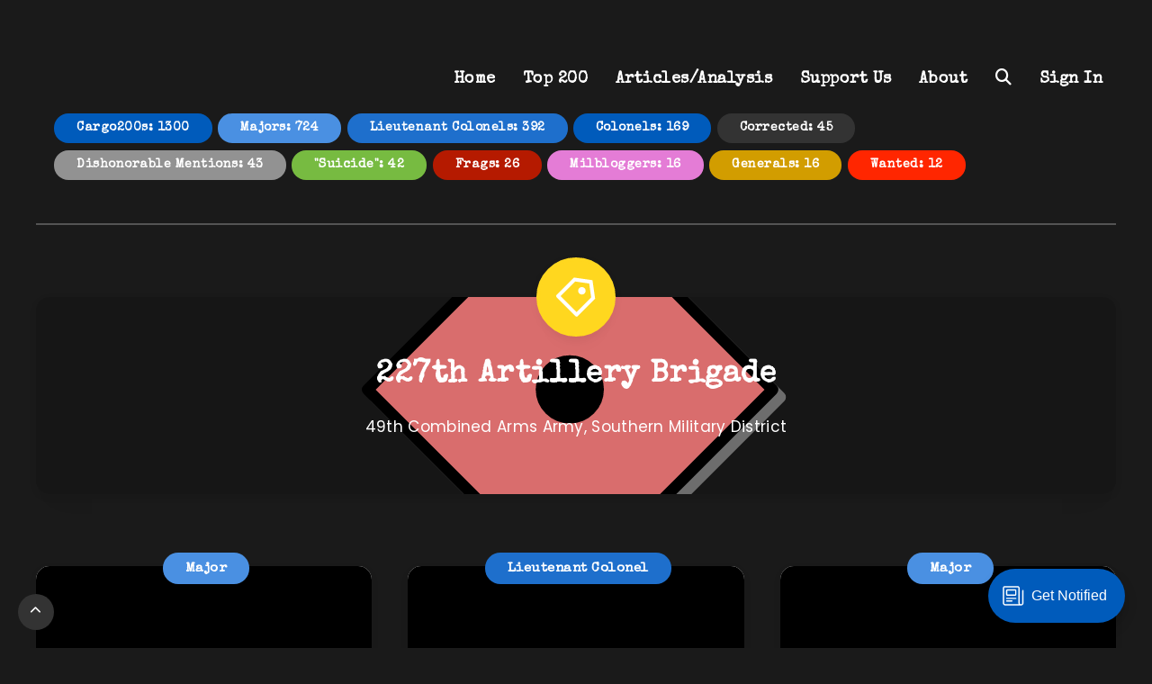

--- FILE ---
content_type: text/html; charset=utf-8
request_url: https://topcargo200.com/tag/227ab/
body_size: 23866
content:
<!DOCTYPE html>
<html lang="en">
<head>
<meta charset="utf-8" />
<meta http-equiv="X-UA-Compatible" content="IE=edge" />

<title>227th Artillery Brigade - TopCargo200</title>

<meta name="HandheldFriendly" content="True" />
<meta name="MobileOptimized" content="320" />
<meta name="viewport" content="width=device-width, initial-scale=1.0" />

<link rel="shortcut icon" href="https://topcargo200.com/content/images/size/w256h256/2024/09/TC200-Favicon-Modern.png">

<style>@charset "UTF-8";:root{--epcl-font-family:"Poppins","Nunito Sans","Montserrat",sans-serif;--epcl-title-font-family:"Montserrat",sans-serif;--main-color:var(--ghost-accent-color);--epcl-boxes-background-color:#ffffff;--epcl-boxes-border-color:#f4f4f4}@media screen and (max-width:400px){@-ms-viewport{width:320px}}.clear{clear:both;display:block;overflow:hidden;visibility:hidden;width:0;height:0}.clearfix:after,.clearfix:before,.grid-100:after,.grid-100:before,.grid-10:after,.grid-10:before,.grid-15:after,.grid-15:before,.grid-20:after,.grid-20:before,.grid-25:after,.grid-25:before,.grid-30:after,.grid-30:before,.grid-33:after,.grid-33:before,.grid-35:after,.grid-35:before,.grid-40:after,.grid-40:before,.grid-45:after,.grid-45:before,.grid-50:after,.grid-50:before,.grid-55:after,.grid-55:before,.grid-5:after,.grid-5:before,.grid-60:after,.grid-60:before,.grid-65:after,.grid-65:before,.grid-66:after,.grid-66:before,.grid-70:after,.grid-70:before,.grid-75:after,.grid-75:before,.grid-80:after,.grid-80:before,.grid-85:after,.grid-85:before,.grid-90:after,.grid-90:before,.grid-95:after,.grid-95:before,.grid-container:after,.grid-container:before,.mobile-grid-100:after,.mobile-grid-100:before,.mobile-grid-10:after,.mobile-grid-10:before,.mobile-grid-15:after,.mobile-grid-15:before,.mobile-grid-20:after,.mobile-grid-20:before,.mobile-grid-25:after,.mobile-grid-25:before,.mobile-grid-30:after,.mobile-grid-30:before,.mobile-grid-33:after,.mobile-grid-33:before,.mobile-grid-35:after,.mobile-grid-35:before,.mobile-grid-40:after,.mobile-grid-40:before,.mobile-grid-45:after,.mobile-grid-45:before,.mobile-grid-50:after,.mobile-grid-50:before,.mobile-grid-55:after,.mobile-grid-55:before,.mobile-grid-5:after,.mobile-grid-5:before,.mobile-grid-60:after,.mobile-grid-60:before,.mobile-grid-65:after,.mobile-grid-65:before,.mobile-grid-66:after,.mobile-grid-66:before,.mobile-grid-70:after,.mobile-grid-70:before,.mobile-grid-75:after,.mobile-grid-75:before,.mobile-grid-80:after,.mobile-grid-80:before,.mobile-grid-85:after,.mobile-grid-85:before,.mobile-grid-90:after,.mobile-grid-90:before,.mobile-grid-95:after,.mobile-grid-95:before,.tablet-grid-100:after,.tablet-grid-100:before,.tablet-grid-10:after,.tablet-grid-10:before,.tablet-grid-15:after,.tablet-grid-15:before,.tablet-grid-20:after,.tablet-grid-20:before,.tablet-grid-25:after,.tablet-grid-25:before,.tablet-grid-30:after,.tablet-grid-30:before,.tablet-grid-33:after,.tablet-grid-33:before,.tablet-grid-35:after,.tablet-grid-35:before,.tablet-grid-40:after,.tablet-grid-40:before,.tablet-grid-45:after,.tablet-grid-45:before,.tablet-grid-50:after,.tablet-grid-50:before,.tablet-grid-55:after,.tablet-grid-55:before,.tablet-grid-5:after,.tablet-grid-5:before,.tablet-grid-60:after,.tablet-grid-60:before,.tablet-grid-65:after,.tablet-grid-65:before,.tablet-grid-66:after,.tablet-grid-66:before,.tablet-grid-70:after,.tablet-grid-70:before,.tablet-grid-75:after,.tablet-grid-75:before,.tablet-grid-80:after,.tablet-grid-80:before,.tablet-grid-85:after,.tablet-grid-85:before,.tablet-grid-90:after,.tablet-grid-90:before,.tablet-grid-95:after,.tablet-grid-95:before{content:".";display:block;overflow:hidden;visibility:hidden;font-size:0;line-height:0;width:0;height:0}.clearfix:after,.grid-100:after,.grid-10:after,.grid-15:after,.grid-20:after,.grid-25:after,.grid-30:after,.grid-33:after,.grid-35:after,.grid-40:after,.grid-45:after,.grid-50:after,.grid-55:after,.grid-5:after,.grid-60:after,.grid-65:after,.grid-66:after,.grid-70:after,.grid-75:after,.grid-80:after,.grid-85:after,.grid-90:after,.grid-95:after,.grid-container:after,.mobile-grid-100:after,.mobile-grid-10:after,.mobile-grid-15:after,.mobile-grid-20:after,.mobile-grid-25:after,.mobile-grid-30:after,.mobile-grid-33:after,.mobile-grid-35:after,.mobile-grid-40:after,.mobile-grid-45:after,.mobile-grid-50:after,.mobile-grid-55:after,.mobile-grid-5:after,.mobile-grid-60:after,.mobile-grid-65:after,.mobile-grid-66:after,.mobile-grid-70:after,.mobile-grid-75:after,.mobile-grid-80:after,.mobile-grid-85:after,.mobile-grid-90:after,.mobile-grid-95:after,.tablet-grid-100:after,.tablet-grid-10:after,.tablet-grid-15:after,.tablet-grid-20:after,.tablet-grid-25:after,.tablet-grid-30:after,.tablet-grid-33:after,.tablet-grid-35:after,.tablet-grid-40:after,.tablet-grid-45:after,.tablet-grid-50:after,.tablet-grid-55:after,.tablet-grid-5:after,.tablet-grid-60:after,.tablet-grid-65:after,.tablet-grid-66:after,.tablet-grid-70:after,.tablet-grid-75:after,.tablet-grid-80:after,.tablet-grid-85:after,.tablet-grid-90:after,.tablet-grid-95:after{clear:both}.grid-container{margin-left:auto;margin-right:auto;max-width:1200px;padding-left:20px;padding-right:20px}.grid-10,.grid-100,.grid-15,.grid-20,.grid-25,.grid-30,.grid-33,.grid-35,.grid-40,.grid-45,.grid-5,.grid-50,.grid-55,.grid-60,.grid-65,.grid-66,.grid-70,.grid-75,.grid-80,.grid-85,.grid-90,.grid-95,.mobile-grid-10,.mobile-grid-100,.mobile-grid-15,.mobile-grid-20,.mobile-grid-25,.mobile-grid-30,.mobile-grid-33,.mobile-grid-35,.mobile-grid-40,.mobile-grid-45,.mobile-grid-5,.mobile-grid-50,.mobile-grid-55,.mobile-grid-60,.mobile-grid-65,.mobile-grid-66,.mobile-grid-70,.mobile-grid-75,.mobile-grid-80,.mobile-grid-85,.mobile-grid-90,.mobile-grid-95,.tablet-grid-10,.tablet-grid-100,.tablet-grid-15,.tablet-grid-20,.tablet-grid-25,.tablet-grid-30,.tablet-grid-33,.tablet-grid-35,.tablet-grid-40,.tablet-grid-45,.tablet-grid-5,.tablet-grid-50,.tablet-grid-55,.tablet-grid-60,.tablet-grid-65,.tablet-grid-66,.tablet-grid-70,.tablet-grid-75,.tablet-grid-80,.tablet-grid-85,.tablet-grid-90,.tablet-grid-95{-webkit-box-sizing:border-box;box-sizing:border-box;padding-left:20px;padding-right:20px}.grid-parent{padding-left:0;padding-right:0}@media screen and (max-width:767px){.mobile-pull-10,.mobile-pull-15,.mobile-pull-20,.mobile-pull-25,.mobile-pull-30,.mobile-pull-33,.mobile-pull-35,.mobile-pull-40,.mobile-pull-45,.mobile-pull-5,.mobile-pull-50,.mobile-pull-55,.mobile-pull-60,.mobile-pull-65,.mobile-pull-66,.mobile-pull-70,.mobile-pull-75,.mobile-pull-80,.mobile-pull-85,.mobile-pull-90,.mobile-pull-95,.mobile-push-10,.mobile-push-15,.mobile-push-20,.mobile-push-25,.mobile-push-30,.mobile-push-33,.mobile-push-35,.mobile-push-40,.mobile-push-45,.mobile-push-5,.mobile-push-50,.mobile-push-55,.mobile-push-60,.mobile-push-65,.mobile-push-66,.mobile-push-70,.mobile-push-75,.mobile-push-80,.mobile-push-85,.mobile-push-90,.mobile-push-95{position:relative}.hide-on-mobile{display:none!important}.mobile-grid-5{float:left;width:5%}.mobile-prefix-5{margin-left:5%}.mobile-suffix-5{margin-right:5%}.mobile-push-5{left:5%}.mobile-pull-5{left:-5%}.mobile-grid-10{float:left;width:10%}.mobile-prefix-10{margin-left:10%}.mobile-suffix-10{margin-right:10%}.mobile-push-10{left:10%}.mobile-pull-10{left:-10%}.mobile-grid-15{float:left;width:15%}.mobile-prefix-15{margin-left:15%}.mobile-suffix-15{margin-right:15%}.mobile-push-15{left:15%}.mobile-pull-15{left:-15%}.mobile-grid-20{float:left;width:20%}.mobile-prefix-20{margin-left:20%}.mobile-suffix-20{margin-right:20%}.mobile-push-20{left:20%}.mobile-pull-20{left:-20%}.mobile-grid-25{float:left;width:25%}.mobile-prefix-25{margin-left:25%}.mobile-suffix-25{margin-right:25%}.mobile-push-25{left:25%}.mobile-pull-25{left:-25%}.mobile-grid-30{float:left;width:30%}.mobile-prefix-30{margin-left:30%}.mobile-suffix-30{margin-right:30%}.mobile-push-30{left:30%}.mobile-pull-30{left:-30%}.mobile-grid-35{float:left;width:35%}.mobile-prefix-35{margin-left:35%}.mobile-suffix-35{margin-right:35%}.mobile-push-35{left:35%}.mobile-pull-35{left:-35%}.mobile-grid-40{float:left;width:40%}.mobile-prefix-40{margin-left:40%}.mobile-suffix-40{margin-right:40%}.mobile-push-40{left:40%}.mobile-pull-40{left:-40%}.mobile-grid-45{float:left;width:45%}.mobile-prefix-45{margin-left:45%}.mobile-suffix-45{margin-right:45%}.mobile-push-45{left:45%}.mobile-pull-45{left:-45%}.mobile-grid-50{float:left;width:50%}.mobile-prefix-50{margin-left:50%}.mobile-suffix-50{margin-right:50%}.mobile-push-50{left:50%}.mobile-pull-50{left:-50%}.mobile-grid-55{float:left;width:55%}.mobile-prefix-55{margin-left:55%}.mobile-suffix-55{margin-right:55%}.mobile-push-55{left:55%}.mobile-pull-55{left:-55%}.mobile-grid-60{float:left;width:60%}.mobile-prefix-60{margin-left:60%}.mobile-suffix-60{margin-right:60%}.mobile-push-60{left:60%}.mobile-pull-60{left:-60%}.mobile-grid-65{float:left;width:65%}.mobile-prefix-65{margin-left:65%}.mobile-suffix-65{margin-right:65%}.mobile-push-65{left:65%}.mobile-pull-65{left:-65%}.mobile-grid-70{float:left;width:70%}.mobile-prefix-70{margin-left:70%}.mobile-suffix-70{margin-right:70%}.mobile-push-70{left:70%}.mobile-pull-70{left:-70%}.mobile-grid-75{float:left;width:75%}.mobile-prefix-75{margin-left:75%}.mobile-suffix-75{margin-right:75%}.mobile-push-75{left:75%}.mobile-pull-75{left:-75%}.mobile-grid-80{float:left;width:80%}.mobile-prefix-80{margin-left:80%}.mobile-suffix-80{margin-right:80%}.mobile-push-80{left:80%}.mobile-pull-80{left:-80%}.mobile-grid-85{float:left;width:85%}.mobile-prefix-85{margin-left:85%}.mobile-suffix-85{margin-right:85%}.mobile-push-85{left:85%}.mobile-pull-85{left:-85%}.mobile-grid-90{float:left;width:90%}.mobile-prefix-90{margin-left:90%}.mobile-suffix-90{margin-right:90%}.mobile-push-90{left:90%}.mobile-pull-90{left:-90%}.mobile-grid-95{float:left;width:95%}.mobile-prefix-95{margin-left:95%}.mobile-suffix-95{margin-right:95%}.mobile-push-95{left:95%}.mobile-pull-95{left:-95%}.mobile-grid-33{float:left;width:33.33333%}.mobile-prefix-33{margin-left:33.33333%}.mobile-suffix-33{margin-right:33.33333%}.mobile-push-33{left:33.33333%}.mobile-pull-33{left:-33.33333%}.mobile-grid-66{float:left;width:66.66667%}.mobile-prefix-66{margin-left:66.66667%}.mobile-suffix-66{margin-right:66.66667%}.mobile-push-66{left:66.66667%}.mobile-pull-66{left:-66.66667%}.mobile-grid-100{clear:both;width:100%}}@media screen and (min-width:768px) and (max-width:1023px){.tablet-pull-10,.tablet-pull-15,.tablet-pull-20,.tablet-pull-25,.tablet-pull-30,.tablet-pull-33,.tablet-pull-35,.tablet-pull-40,.tablet-pull-45,.tablet-pull-5,.tablet-pull-50,.tablet-pull-55,.tablet-pull-60,.tablet-pull-65,.tablet-pull-66,.tablet-pull-70,.tablet-pull-75,.tablet-pull-80,.tablet-pull-85,.tablet-pull-90,.tablet-pull-95,.tablet-push-10,.tablet-push-15,.tablet-push-20,.tablet-push-25,.tablet-push-30,.tablet-push-33,.tablet-push-35,.tablet-push-40,.tablet-push-45,.tablet-push-5,.tablet-push-50,.tablet-push-55,.tablet-push-60,.tablet-push-65,.tablet-push-66,.tablet-push-70,.tablet-push-75,.tablet-push-80,.tablet-push-85,.tablet-push-90,.tablet-push-95{position:relative}.hide-on-tablet{display:none!important}.tablet-grid-5{float:left;width:5%}.tablet-prefix-5{margin-left:5%}.tablet-suffix-5{margin-right:5%}.tablet-push-5{left:5%}.tablet-pull-5{left:-5%}.tablet-grid-10{float:left;width:10%}.tablet-prefix-10{margin-left:10%}.tablet-suffix-10{margin-right:10%}.tablet-push-10{left:10%}.tablet-pull-10{left:-10%}.tablet-grid-15{float:left;width:15%}.tablet-prefix-15{margin-left:15%}.tablet-suffix-15{margin-right:15%}.tablet-push-15{left:15%}.tablet-pull-15{left:-15%}.tablet-grid-20{float:left;width:20%}.tablet-prefix-20{margin-left:20%}.tablet-suffix-20{margin-right:20%}.tablet-push-20{left:20%}.tablet-pull-20{left:-20%}.tablet-grid-25{float:left;width:25%}.tablet-prefix-25{margin-left:25%}.tablet-suffix-25{margin-right:25%}.tablet-push-25{left:25%}.tablet-pull-25{left:-25%}.tablet-grid-30{float:left;width:30%}.tablet-prefix-30{margin-left:30%}.tablet-suffix-30{margin-right:30%}.tablet-push-30{left:30%}.tablet-pull-30{left:-30%}.tablet-grid-35{float:left;width:35%}.tablet-prefix-35{margin-left:35%}.tablet-suffix-35{margin-right:35%}.tablet-push-35{left:35%}.tablet-pull-35{left:-35%}.tablet-grid-40{float:left;width:40%}.tablet-prefix-40{margin-left:40%}.tablet-suffix-40{margin-right:40%}.tablet-push-40{left:40%}.tablet-pull-40{left:-40%}.tablet-grid-45{float:left;width:45%}.tablet-prefix-45{margin-left:45%}.tablet-suffix-45{margin-right:45%}.tablet-push-45{left:45%}.tablet-pull-45{left:-45%}.tablet-grid-50{float:left;width:50%}.tablet-prefix-50{margin-left:50%}.tablet-suffix-50{margin-right:50%}.tablet-push-50{left:50%}.tablet-pull-50{left:-50%}.tablet-grid-55{float:left;width:55%}.tablet-prefix-55{margin-left:55%}.tablet-suffix-55{margin-right:55%}.tablet-push-55{left:55%}.tablet-pull-55{left:-55%}.tablet-grid-60{float:left;width:60%}.tablet-prefix-60{margin-left:60%}.tablet-suffix-60{margin-right:60%}.tablet-push-60{left:60%}.tablet-pull-60{left:-60%}.tablet-grid-65{float:left;width:65%}.tablet-prefix-65{margin-left:65%}.tablet-suffix-65{margin-right:65%}.tablet-push-65{left:65%}.tablet-pull-65{left:-65%}.tablet-grid-70{float:left;width:70%}.tablet-prefix-70{margin-left:70%}.tablet-suffix-70{margin-right:70%}.tablet-push-70{left:70%}.tablet-pull-70{left:-70%}.tablet-grid-75{float:left;width:75%}.tablet-prefix-75{margin-left:75%}.tablet-suffix-75{margin-right:75%}.tablet-push-75{left:75%}.tablet-pull-75{left:-75%}.tablet-grid-80{float:left;width:80%}.tablet-prefix-80{margin-left:80%}.tablet-suffix-80{margin-right:80%}.tablet-push-80{left:80%}.tablet-pull-80{left:-80%}.tablet-grid-85{float:left;width:85%}.tablet-prefix-85{margin-left:85%}.tablet-suffix-85{margin-right:85%}.tablet-push-85{left:85%}.tablet-pull-85{left:-85%}.tablet-grid-90{float:left;width:90%}.tablet-prefix-90{margin-left:90%}.tablet-suffix-90{margin-right:90%}.tablet-push-90{left:90%}.tablet-pull-90{left:-90%}.tablet-grid-95{float:left;width:95%}.tablet-prefix-95{margin-left:95%}.tablet-suffix-95{margin-right:95%}.tablet-push-95{left:95%}.tablet-pull-95{left:-95%}.tablet-grid-33{float:left;width:33.33333%}.tablet-prefix-33{margin-left:33.33333%}.tablet-suffix-33{margin-right:33.33333%}.tablet-push-33{left:33.33333%}.tablet-pull-33{left:-33.33333%}.tablet-grid-66{float:left;width:66.66667%}.tablet-prefix-66{margin-left:66.66667%}.tablet-suffix-66{margin-right:66.66667%}.tablet-push-66{left:66.66667%}.tablet-pull-66{left:-66.66667%}.tablet-grid-100{clear:both;width:100%}}@media screen and (min-width:1024px){.pull-10,.pull-15,.pull-20,.pull-25,.pull-30,.pull-33,.pull-35,.pull-40,.pull-45,.pull-5,.pull-50,.pull-55,.pull-60,.pull-65,.pull-66,.pull-70,.pull-75,.pull-80,.pull-85,.pull-90,.pull-95,.push-10,.push-15,.push-20,.push-25,.push-30,.push-33,.push-35,.push-40,.push-45,.push-5,.push-50,.push-55,.push-60,.push-65,.push-66,.push-70,.push-75,.push-80,.push-85,.push-90,.push-95{position:relative}.hide-on-desktop{display:none!important}.grid-5{float:left;width:5%}.prefix-5{margin-left:5%}.suffix-5{margin-right:5%}.push-5{left:5%}.pull-5{left:-5%}.grid-10{float:left;width:10%}.prefix-10{margin-left:10%}.suffix-10{margin-right:10%}.push-10{left:10%}.pull-10{left:-10%}.grid-15{float:left;width:15%}.prefix-15{margin-left:15%}.suffix-15{margin-right:15%}.push-15{left:15%}.pull-15{left:-15%}.grid-20{float:left;width:20%}.prefix-20{margin-left:20%}.suffix-20{margin-right:20%}.push-20{left:20%}.pull-20{left:-20%}.grid-25{float:left;width:25%}.prefix-25{margin-left:25%}.suffix-25{margin-right:25%}.push-25{left:25%}.pull-25{left:-25%}.grid-30{float:left;width:30%}.prefix-30{margin-left:30%}.suffix-30{margin-right:30%}.push-30{left:30%}.pull-30{left:-30%}.grid-35{float:left;width:35%}.prefix-35{margin-left:35%}.suffix-35{margin-right:35%}.push-35{left:35%}.pull-35{left:-35%}.grid-40{float:left;width:40%}.prefix-40{margin-left:40%}.suffix-40{margin-right:40%}.push-40{left:40%}.pull-40{left:-40%}.grid-45{float:left;width:45%}.prefix-45{margin-left:45%}.suffix-45{margin-right:45%}.push-45{left:45%}.pull-45{left:-45%}.grid-50{float:left;width:50%}.prefix-50{margin-left:50%}.suffix-50{margin-right:50%}.push-50{left:50%}.pull-50{left:-50%}.grid-55{float:left;width:55%}.prefix-55{margin-left:55%}.suffix-55{margin-right:55%}.push-55{left:55%}.pull-55{left:-55%}.grid-60{float:left;width:60%}.prefix-60{margin-left:60%}.suffix-60{margin-right:60%}.push-60{left:60%}.pull-60{left:-60%}.grid-65{float:left;width:65%}.prefix-65{margin-left:65%}.suffix-65{margin-right:65%}.push-65{left:65%}.pull-65{left:-65%}.grid-70{float:left;width:70%}.prefix-70{margin-left:70%}.suffix-70{margin-right:70%}.push-70{left:70%}.pull-70{left:-70%}.grid-75{float:left;width:75%}.prefix-75{margin-left:75%}.suffix-75{margin-right:75%}.push-75{left:75%}.pull-75{left:-75%}.grid-80{float:left;width:80%}.prefix-80{margin-left:80%}.suffix-80{margin-right:80%}.push-80{left:80%}.pull-80{left:-80%}.grid-85{float:left;width:85%}.prefix-85{margin-left:85%}.suffix-85{margin-right:85%}.push-85{left:85%}.pull-85{left:-85%}.grid-90{float:left;width:90%}.prefix-90{margin-left:90%}.suffix-90{margin-right:90%}.push-90{left:90%}.pull-90{left:-90%}.grid-95{float:left;width:95%}.prefix-95{margin-left:95%}.suffix-95{margin-right:95%}.push-95{left:95%}.pull-95{left:-95%}.grid-33{float:left;width:33.33333%}.prefix-33{margin-left:33.33333%}.suffix-33{margin-right:33.33333%}.push-33{left:33.33333%}.pull-33{left:-33.33333%}.grid-66{float:left;width:66.66667%}.prefix-66{margin-left:66.66667%}.suffix-66{margin-right:66.66667%}.push-66{left:66.66667%}.pull-66{left:-66.66667%}.grid-100{clear:both;width:100%}}a,abbr,acronym,address,applet,article,aside,audio,b,big,blockquote,body,button,canvas,caption,center,cite,code,dd,del,details,dfn,div,dl,dt,em,embed,fieldset,figcaption,figure,footer,form,h1,h2,h3,h4,h5,h6,header,hgroup,html,i,iframe,img,ins,kbd,label,legend,li,mark,menu,nav,object,ol,output,p,pre,q,ruby,s,samp,section,small,span,strike,strong,sub,summary,sup,table,tbody,td,tfoot,th,thead,time,tr,tt,u,ul,var,video{margin:0;padding:0;border:0;font-size:100%;font:inherit;vertical-align:baseline;-webkit-text-size-adjust:100%;-ms-text-size-adjust:100%;-webkit-font-smoothing:antialiased;text-rendering:optimizeLegibility}article,aside,details,figcaption,figure,footer,header,hgroup,main,menu,nav,section{display:block}body{line-height:1}ol,ul{list-style:none}blockquote,q{quotes:none}blockquote:after,blockquote:before,q:after,q:before{content:'';content:none}table{border-collapse:collapse;border-spacing:0}html,textarea{overflow:auto}body,html{width:100%;height:100%}a{text-decoration:none;outline:0}button,input,textarea{margin:0;padding:0;border:0;outline:0}a,button,input[type=button],input[type=submit],label{cursor:pointer}h1,h2,h3,h4,h5,h6{font-weight:normal}b,strong{font-weight:bold}em,i{font-style:italic}address{font-style:normal}small{font-size:75%}sub,sup{font-size:75%;line-height:0;position:relative;vertical-align:baseline}sup{top:-0.5em}sub{bottom:-0.25em}abbr,acronym{border-bottom:1px dotted;cursor:help}ins{text-decoration:none}::-moz-selection{background:var(--ghost-accent-color);color:white;text-shadow:none}::selection{background:var(--ghost-accent-color);color:white;text-shadow:none}h1,h2,h3,h4,h5,h6{color:#222}h1{font-size:26px}h2{font-size:24px}h3{font-size:22px}h4{font-size:20px}h5{font-size:18px}h6{font-size:16px}.title{font-family:var(--epcl-title-font-family);font-weight:600;font-size:24px;margin-bottom:40px;line-height:1.6;letter-spacing:0.6px}.title.ularge{font-size:40px;font-weight:normal;margin-bottom:30px;line-height:1.2}.title.large{font-size:34px;line-height:1.3}.title.medium{font-size:26px;line-height:1.4}.title.small{font-size:18px;margin-bottom:10px;line-height:1.45}.title.usmall{font-size:16px;margin-bottom:5px;line-height:1.45}.title.white{color:#fff}.title.bordered:after{display:block;content:'';width:100%;height:2px;background:var(--epcl-boxes-border-color);margin-top:10px}.title.bold{font-weight:bold!important}.border-effect a:before,.underline-effect a:before{-webkit-transition:all 400ms ease;transition:all 400ms ease}.border-effect a,.underline-effect a{position:relative;z-index:1;padding-bottom:2px}.border-effect a:before,.underline-effect a:before{content:'';position:absolute;left:0;top:100%;width:100%;border-bottom:1px solid;opacity:.5}.border-effect a:before,.underline-effect a:hover:before{width:90%;left:5%}.border-effect a:before{opacity:0;visibility:hidden}.border-effect a:hover:before{width:100%;left:0;opacity:1;visibility:visible}.my-mfp-zoom-in .mfp-content{-webkit-opacity:0;-moz-opacity:0;opacity:0;-webkit-transition:all 0.2s ease-in-out;transition:all 0.2s ease-in-out;-webkit-transform:scale(0.8);-ms-transform:scale(0.8);transform:scale(0.8)}.my-mfp-zoom-in.mfp-ready .mfp-content{-webkit-opacity:1;-moz-opacity:1;opacity:1;-webkit-transform:scale(1);-ms-transform:scale(1);transform:scale(1)}.my-mfp-zoom-in.mfp-removing .mfp-content{-webkit-transform:scale(0.8);-ms-transform:scale(0.8);transform:scale(0.8);-webkit-opacity:0;-moz-opacity:0;opacity:0}.my-mfp-zoom-in.mfp-bg{-webkit-transition:opacity 0.3s ease-out;transition:opacity 0.3s ease-out}.my-mfp-zoom-in.mfp-ready.mfp-bg{-webkit-opacity:0.8;-moz-opacity:0.8;opacity:0.8}.my-mfp-zoom-in.mfp-removing.mfp-bg{-webkit-opacity:0;-moz-opacity:0;opacity:0}a.hover-effect{display:block;position:relative;overflow:hidden;background:#000}a.hover-effect img,a.hover-effect span.cover{display:block;width:101%;height:auto;-webkit-backface-visibility:hidden;backface-visibility:hidden;-webkit-transition:all 600ms ease;transition:all 600ms ease}a.hover-effect:hover img,a.hover-effect:hover span.cover{opacity:.85}.gradient-effect a{padding-bottom:5px;background:-webkit-gradient(linear,left top,right top,from(#005bbb),to(#ffd71f));background:linear-gradient(to right,#005bbb 0%,#ffd71f 100%);background-size:0px 4px;background-repeat:no-repeat;background-position:left 87%}.gradient-effect a:after,.gradient-effect a:before{display:none}.gradient-effect a:hover{color:#222;background-size:100% 4px}.gradient-effect.red a{background-image:-webkit-gradient(linear,left top,right top,from(#005bbb),to(#ffd71f));background-image:linear-gradient(to right,#005bbb 0%,#ffd71f 100%)}.translate-effect{display:inline-block}.translate-effect:hover{-webkit-transform:translateY(-2px);-ms-transform:translateY(-2px);transform:translateY(-2px)}.button{display:inline-block;background-color:#ffd71f;color:#fff;font-size:15px;padding:5px 25px;border:2px solid transparent;letter-spacing:0.5px;font-weight:600;font-family:var(--epcl-title-font-family);border-radius:25px;-webkit-transition:all 300ms ease;transition:all 300ms ease}.button:hover{color:#fff;background-color:#333}.button.small{font-size:12px;padding:5px 15px}.button.large{font-size:22px;padding:8px 25px;font-weight:bold;border-radius:32px}.button.circle{padding:7px;width:30px;height:30px;border-radius:50%;text-align:center;line-height:30px;font-size:16px}.button.circle i.fa{margin:0;vertical-align:middle}.button.outline{background-color:transparent;-webkit-box-shadow:none;box-shadow:none;border:2px solid #ffd71f;color:#ffd71f}.button.outline:hover{color:#fff;background-color:#ffd71f}.button.red{background-color:var(--ghost-accent-color)}.button.red:hover{-webkit-transform:translateY(-2px);-ms-transform:translateY(-2px);transform:translateY(-2px)}.button.dark{background-color:#333}.button.dark:hover{color:#fff;background-color:#555}.button i.fa{font-size:85%;margin-left:5px}.button.loading:after{margin-left:7px;content:"";display:inline-block;vertical-align:middle;top:-2px;position:relative;height:12px;width:12px;border:2px solid #fff;border-radius:100%;border-right-color:transparent;border-top-color:transparent;-webkit-animation:spin .5s infinite linear;animation:spin .5s infinite linear}.widget-tag-cloud,div.tags{display:block}.absolute.widget-tag-cloud,div.tags.absolute{position:absolute;right:0;top:-15px;width:100%;z-index:10;text-align:center}.no-thumb.widget-tag-cloud,div.tags.no-thumb{margin-bottom:12.5px;margin-left:-5px}.widget-tag-cloud a,.widget-tag-cloud span,div.tags a,div.tags span{font-size:15px;color:#fff;display:inline-block;padding:4px 25px;vertical-align:top;border-radius:3px;margin-bottom:5px;margin-left:5px;border-radius:25px;font-family:var(--epcl-title-font-family);font-weight:600;letter-spacing:0.5px}.widget-tag-cloud a:hover,div.tags a:hover{-webkit-transform:translateY(-2px);-ms-transform:translateY(-2px);transform:translateY(-2px)}.ctag{background-color:var(--ghost-accent-color)}a[href*=fullcover],a[href*=nosidebar],span.fullcover,span.nosidebar{display:none!important}input[type=email],input[type=password],input[type=tel],input[type=text],input[type=url],textarea{display:block;background:var(--epcl-boxes-border-color);border:2px solid var(--epcl-boxes-border-color);color:#555;font:15px var(--epcl-title-font-family);font-weight:500;letter-spacing:0.3px;padding:12px 30px;height:45px;width:100%;margin-bottom:15px;-webkit-box-sizing:border-box;box-sizing:border-box;border-radius:25px;-webkit-transition:all 300ms ease;transition:all 300ms ease}input[type=email]::-webkit-input-placeholder,input[type=password]::-webkit-input-placeholder,input[type=tel]::-webkit-input-placeholder,input[type=text]::-webkit-input-placeholder,input[type=url]::-webkit-input-placeholder,textarea::-webkit-input-placeholder{color:#555}input[type=email]:-moz-placeholder,input[type=password]:-moz-placeholder,input[type=tel]:-moz-placeholder,input[type=text]:-moz-placeholder,input[type=url]:-moz-placeholder,textarea:-moz-placeholder{color:#555}input[type=email]::-moz-placeholder,input[type=password]::-moz-placeholder,input[type=tel]::-moz-placeholder,input[type=text]::-moz-placeholder,input[type=url]::-moz-placeholder,textarea::-moz-placeholder{color:#555}input[type=email]:-ms-input-placeholder,input[type=password]:-ms-input-placeholder,input[type=tel]:-ms-input-placeholder,input[type=text]:-ms-input-placeholder,input[type=url]:-ms-input-placeholder,textarea:-ms-input-placeholder{color:#555}textarea{width:100%;height:170px;resize:none;padding-top:25px;padding-bottom:25px}input[type=submit]{display:inline-block;background-color:#ffd71f;color:#fff;font-size:15px;padding:5px 25px;border:2px solid transparent;letter-spacing:0.5px;font-weight:600;font-family:var(--epcl-title-font-family);border-radius:25px;-webkit-transition:all 300ms ease;transition:all 300ms ease;font-size:18px;padding:10px 30px;-webkit-transition:all 300ms ease;transition:all 300ms ease}input[type=submit]:hover{color:#fff;background-color:#333}input[type=submit].small{font-size:12px;padding:5px 15px}input[type=submit].large{font-size:22px;padding:8px 25px;font-weight:bold;border-radius:32px}input[type=submit].circle{padding:7px;width:30px;height:30px;border-radius:50%;text-align:center;line-height:30px;font-size:16px}input[type=submit].circle i.fa{margin:0;vertical-align:middle}input[type=submit].outline{background-color:transparent;-webkit-box-shadow:none;box-shadow:none;border:2px solid #ffd71f;color:#ffd71f}input[type=submit].outline:hover{color:#fff;background-color:#ffd71f}input[type=submit].red{background-color:var(--ghost-accent-color)}input[type=submit].red:hover{-webkit-transform:translateY(-2px);-ms-transform:translateY(-2px);transform:translateY(-2px)}input[type=submit].dark{background-color:#333}input[type=submit].dark:hover{color:#fff;background-color:#555}input[type=submit] i.fa{font-size:85%;margin-left:5px}input[type=submit].loading:after{margin-left:7px;content:"";display:inline-block;vertical-align:middle;top:-2px;position:relative;height:12px;width:12px;border:2px solid #fff;border-radius:100%;border-right-color:transparent;border-top-color:transparent;-webkit-animation:spin .5s infinite linear;animation:spin .5s infinite linear}input[type=submit]:hover{background-color:transparent!important}select{max-width:100%}.wp-block-categories select,select.custom-select{border:0;border-radius:5px;padding:10px 15px;padding-right:25px;background:var(--ghost-accent-color) url("[data-uri]") no-repeat 93% center;background-size:9px 6px;color:#fff;font:15px var(--epcl-font-family);outline:0;cursor:pointer;margin-left:20px;-webkit-appearance:none;-moz-appearance:none;appearance:none}.wp-block-categories select option,select.custom-select option{color:#222;background:#fff}select.custom-select{display:none}.ie9 select.custom-select{background:none;display:block}select.custom-select::-ms-expand{display:none}select.custom-select:first-child{margin-left:0}button{-webkit-transition:all 300ms ease;transition:all 300ms ease}form p{padding-bottom:15px;font-size:13px}.empty{border:1px solid #F15F74!important}::-webkit-input-placeholder{color:rgba(255,255,255,0.75)}:-moz-placeholder{color:rgba(255,255,255,0.75)}::-moz-placeholder{color:rgba(255,255,255,0.75)}:-ms-input-placeholder{color:rgba(255,255,255,0.75)}form.search-form{position:relative;z-index:1;max-width:none!important}form.search-form input{margin:0}form.search-form input.search-field{background:#ffd71f;border:0;color:#fff;font-weight:500;letter-spacing:0.3px}form.search-form input.search-field::-webkit-input-placeholder{color:#fff}form.search-form input.search-field:-moz-placeholder{color:#fff}form.search-form input.search-field::-moz-placeholder{color:#fff}form.search-form input.search-field:-ms-input-placeholder{color:#fff}form.search-form .submit{position:absolute;right:20px;top:50%;color:#fff;background:none;-webkit-backface-visibility:hidden;backface-visibility:hidden;margin-top:-13px}form.search-form .submit:hover{opacity:.75}.widget-text .textwidget{margin-top:-9px}.widget-text p{margin-bottom:20px}.widget-text p:last-of-type{margin-bottom:0}.widget-about .avatar{float:left;width:90px;height:90px;margin-right:20px}.widget-about .avatar a{display:block;border-radius:50%;overflow:hidden;border:4px solid #ffd71f}.widget-about .avatar img{display:block}.widget-about .founder{margin-top:0px;margin-bottom:9px;font-size:14px;opacity:0.75}.widget-about .social{background:#ffd71f;padding:2px 25px;float:left;border-radius:25px;-webkit-box-shadow:0 3px 12px -1px rgba(7,10,25,0.05),0 22px 27px -20px rgba(7,10,25,0.05);box-shadow:0 3px 12px -1px rgba(7,10,25,0.05),0 22px 27px -20px rgba(7,10,25,0.05)}.widget-about .social a{margin:0 5px;font-size:18px}.widget-about .social a svg{width:18px;height:18px;vertical-align:middle;margin-top:-3px}.widget-about p{margin-top:15px}.widget-categories{color:#666666}.widget-categories ul li{text-align:right;padding-left:0px;background:none;line-height:30px;margin-bottom:10px;padding-bottom:10px;border-bottom:1px solid var(--epcl-boxes-border-color)}.widget-categories ul li:last-of-type{margin-bottom:0!important;border-bottom:0;padding-bottom:0}.widget-categories ul li span{display:inline-block;padding:0;border-radius:20px;color:#fff;background-color:var(--ghost-accent-color);width:25px;height:25px;text-align:center;line-height:25px;font-size:12px;-webkit-box-sizing:border-box;box-sizing:border-box}#footer .widget-categories ul li span{color:#fff}.widget-categories ul>li{clear:both}.widget-categories ul>li a{float:left}.widget-categories ul>li:after,.widget-categories ul>li:before{content:'';display:block;width:100%;clear:both}.widget-tag-cloud{display:block}.widget-tag-cloud div.tagcloud{margin-left:-3px}.widget-tag-cloud a{font-size:14px!important;margin:0 2px 8px 0;color:#fff}.widget-tag-cloud a:hover{color:#fff}.widget-tag-cloud a .tag-link-count{margin-left:2px}#footer .widget-tag-cloud a{color:#fff;font-size:15px!important;padding:4px 20px}#footer .widget-tag-cloud a:before{display:none}#footer .widget-tag-cloud a:hover{color:#fff}.widget-recent-articles .info{padding-top:0px}.widget-recent-articles .item{margin-bottom:20px;position:relative;padding-left:100px;min-height:80px}.widget-recent-articles .item.no-image,.widget-recent-articles .item.no-thumb{padding:0}.widget-recent-articles .item .title{margin-bottom:0px;font-weight:600}.widget-recent-articles .item .thumb{width:80px;height:80px;border-radius:50%;background:none;position:absolute;left:0;top:0;padding:0;-webkit-box-shadow:0 3px 12px -1px rgba(7,10,25,0.2),0 22px 27px -20px rgba(7,10,25,0.2);box-shadow:0 3px 12px -1px rgba(7,10,25,0.2),0 22px 27px -20px rgba(7,10,25,0.2)}.widget-recent-articles .item time{font-size:12px;color:#595959}.widget-recent-articles .item time svg{margin-right:5px;width:14px;height:14px;vertical-align:middle;margin-top:-3px;fill:#595959}#footer .widget-recent-articles .item time{color:#fff}#footer .widget-recent-articles .item time svg{fill:#fff}.widget-recent-articles .item:last-of-type{margin-bottom:0}aside .widget-recent-articles .item a:before{border:none}body{font:15px var(--epcl-font-family);line-height:1.8;font-weight:400;color:#333;background:#F9F6F6;-webkit-overflow-scrolling:touch;margin:0 auto;letter-spacing:0.3px}body:before{content:'';position:fixed;left:0;top:0;z-index:-1;width:100%;height:100%;height:100vh;z-index:-1;background:fixed -webkit-gradient(linear,left top,right bottom,from(#6d327c),color-stop(#485DA6),color-stop(#00a1ba),color-stop(#01b18e),to(#32b37b));background:fixed linear-gradient(to right bottom,#6d327c,#485DA6,#00a1ba,#01b18e,#32b37b)}body.cover:before{display:none}.nice-select .list,[data-aos^=fade][data-aos^=fade]{opacity:0}.lazy,[data-lazy=true]{opacity:0;-webkit-transition:all 300ms ease;transition:all 300ms ease}.lazy.loaded,[data-lazy=true].loaded{opacity:1}img{max-width:100%;height:auto}a{color:#333;-webkit-transition:all 300ms ease;transition:all 300ms ease}a:hover{color:#ffd71f}a img{-webkit-backface-visibility:hidden;backface-visibility:hidden;-webkit-transition:all 300ms ease;transition:all 300ms ease}i.fa,i.icon{font-style:normal!important}.np-top{padding-top:0!important}.np-bottom{padding-bottom:0!important}.no-margin{margin:0!important}.alignleft{float:left!important}.alignright{float:right!important}.aligncenter{display:block;margin:0 auto}.textleft{text-align:left!important}.textright{text-align:right!important}.textcenter{text-align:center!important}.fw-normal{font-weight:normal!important}.fw-bold{font-weight:bold!important}.uppercase{text-transform:uppercase}.overflow{overflow:hidden}.cover{background-repeat:no-repeat!important;background-position:center center!important;background-size:cover!important}.parallax{background-attachment:fixed!important}hr{border:0;border-top:1px solid var(--epcl-boxes-border-color);height:1px;margin:0 0 20px}.grid-container{max-width:1200px}.grid-container.grid-usmall{max-width:600px}.grid-container.grid-small{max-width:780px}.grid-container.grid-medium{max-width:900px}.row{margin-left:-20px;margin-right:-20px}.section{padding-top:50px;padding-bottom:50px}.bg-white{-webkit-box-shadow:0px 0px 6px 0px rgba(0,0,0,0.15);box-shadow:0px 0px 6px 0px rgba(0,0,0,0.15);background:var(--epcl-boxes-background-color);border-radius:15px;padding:40px}.fullwidth{display:block;width:100%;height:auto}.thumb{position:relative;z-index:1;min-height:80px}.full-link,.thumb .fullimage{position:absolute;left:0;top:0;width:100%;height:100%!important;z-index:1}.full-link{z-index:10}.content{margin-top:60px}.mfp-close{font-size:40px!important}.ctag-bgstyle,.ctag-fullcover,li.tag-bgstyle,li.tag-fullcover{display:none!important}.pace{-webkit-pointer-events:none;pointer-events:none;-webkit-user-select:none;-moz-user-select:none;-ms-user-select:none;user-select:none}.pace-inactive{display:none}.pace .pace-progress{background:#fff;position:fixed;z-index:2000;top:0;right:100%;width:100%;height:2px}.pace .pace-activity{display:block;position:fixed;z-index:2000;top:15px;right:15px;width:14px;height:14px;border:solid 2px transparent;border-top-color:#fff;border-left-color:#fff;border-radius:10px;-webkit-animation:pace-spinner 400ms linear infinite;animation:pace-spinner 400ms linear infinite}@-webkit-keyframes pace-spinner{0%{-webkit-transform:rotate(0deg);transform:rotate(0deg);transform:rotate(0deg)}to{-webkit-transform:rotate(360deg);transform:rotate(360deg);transform:rotate(360deg)}}@keyframes pace-spinner{0%{-webkit-transform:rotate(0deg);transform:rotate(0deg);transform:rotate(0deg)}to{-webkit-transform:rotate(360deg);transform:rotate(360deg);transform:rotate(360deg)}}.epcl-banner{padding-bottom:0}.epcl-banner img.custom-image{display:block;margin:0 auto}#search-lightbox .title,.epcl-inline-lightbox .title{margin-top:10px}#search-lightbox .title span,.epcl-inline-lightbox .title span{font-weight:bold}#search-lightbox .form-group,#search-lightbox .search-wrapper,.epcl-inline-lightbox .form-group,.epcl-inline-lightbox .search-wrapper{padding:0px 40px}#search-lightbox .mfp-close,.epcl-inline-lightbox .mfp-close{display:none}.epcl-inline-lightbox .form-group{display:-webkit-box;display:-ms-flexbox;display:flex}.epcl-inline-lightbox .form-group input{margin:0;margin-right:15px}.epcl-inline-lightbox .form-group button{min-width:170px}#search-results{position:relative;z-index:1}#search-results h2{padding:0 20px;text-align:center}#search-results div.box{margin-top:20px;padding:0 20px}#search-results article{background:#fff;border-radius:15px;padding:20px}#search-results article .title{margin-bottom:5px}#search-results article iframe,#search-results article img{display:none}#author{padding:30px;position:relative;z-index:1;text-align:center;background:rgba(0,0,0,0.15);color:#fff;margin-top:50px;border-radius:15px}#author div.avatar{position:absolute;left:50%;top:0;z-index:2;width:88px;margin:-44px 0 0 -44px}#author div.avatar a{display:block;border-radius:50%;overflow:hidden;border:4px solid #ffd71f}#author div.avatar img{display:block}#author #single.fullcover .featured-image .top,#author div.info,#single.fullcover .featured-image #author .top{font-size:16px;max-width:75%;margin:0 auto}#author div.social{margin-top:15px}#author div.social a{display:inline-block;margin:0 12px;color:#fff;font-size:22px}#author div.social a svg{fill:#fff;width:22px;height:22px;vertical-align:middle;margin-top:-4px}#author div.social a:hover{-webkit-transform:translateY(-2px);-ms-transform:translateY(-2px);transform:translateY(-2px)}#author .author-name{margin-top:35px;margin-bottom:20px;line-height:1}#author .author-name a,#author .title{color:#fff}div.text{font-size:17px;line-height:2;font-weight:400}div.text b,div.text strong{font-weight:600}div.text iframe{max-width:100%}div.text hr{display:inline-block;width:100%}div.text div#map_canvas img,div.text div.ep-map img{max-width:none!important;height:inherit}div.text img{max-width:100%;height:auto;border-radius:7px}div.text img.alignleft{margin:0 24px 24px 0}div.text img.alignright{margin:0 0 24px 24px}div.text img.aligncenter{margin-bottom:0}div.text h1,div.text h2,div.text h3,div.text h4,div.text h5,div.text h6{font-weight:700;font-family:var(--epcl-title-font-family)}div.text h1{font-size:34px;padding-top:19.84px;margin-bottom:12.16px;line-height:1.3}div.text h2{font-size:28px;padding-top:14.4px;margin-bottom:17.6px;line-height:1.4}div.text h3{font-size:24px;padding-top:20.8px;margin-bottom:14.4px;line-height:1.5}div.text h4{font-size:18px;padding-top:8px;margin-bottom:24px}div.text h5{font-size:16px;padding-top:8px;margin-bottom:24px}div.text h6{font-size:14px;padding-top:8px;margin-bottom:24px}div.text a:not([class]){color:var(--ghost-accent-color)}div.text a:not([class]):hover{color:#333;border-color:#333}div.text .ep-shortcode a:hover,div.text a.ep-shortcode:hover{text-decoration:none}div.text ol,div.text ul{margin:0 0 0 25px}div.text ul,div.text ul li{list-style-type:disc;list-style-position:inside;position:relative}div.text ol,div.text ol li{list-style-type:decimal;list-style-position:inside}div.text ol ol{list-style:upper-alpha}div.text ol ol ol{list-style:lower-roman}div.text ol ol ol ol{list-style:lower-alpha}div.text ol ol,div.text ol ul,div.text ul ol,div.text ul ul{margin-bottom:0;padding-bottom:0;padding-top:10px}div.text dl{margin:0 1.5em}div.text dt{font-weight:600}div.text dd{margin-bottom:15px}div.text abbr,div.text acronym{border-bottom:1px dotted;cursor:help}div.text ins{text-decoration:none}div.text blockquote,div.text dd,div.text pre{margin-bottom:20px}div.text blockquote{padding:20px 50px;margin:0 0 25px 0;border-left:0;font-style:italic;position:relative;z-index:1}div.text blockquote:before{content:'';position:absolute;left:0;top:0;width:6px;height:100%;background:#ffd71f;border-radius:6px}div.text blockquote cite{opacity:.85}div.text blockquote ul{padding-bottom:0}div.text blockquote p{padding-top:0}div.text blockquote p:last-of-type{margin-bottom:0}div.text pre{overflow:auto;max-width:100%;max-height:400px;font-size:15px}div.text code:not([class*=language-]),div.text pre:not([class*=language-]){font-family:Monaco,monospace;background:#f9f9f9;color:#555;border:1px solid #ddd;border-radius:7px}div.text code:not([class*=language-]){padding:3px 8px;margin:0 1px;font-size:16px;display:inline-block}div.text pre:not([class*=language-]){padding:25px;line-height:1.8;overflow:auto}div.text pre:not([class*=language-]) code:not([class*=language-]){border:0}div.text pre:not([class*=language-]) ol{margin:0 0 0 35px;padding:0;list-style:decimal;list-style-position:outside}div.text pre:not([class*=language-]) ol li{padding-bottom:0;list-style-position:outside}div.text table{text-align:center;border:1px solid #ccc;width:100%;max-width:100%}div.text table,div.text table td,div.text table th{border:1px solid #ddd;padding:7px 15px;text-align:center}div.text table th{font-weight:600}div.text .gallery dl{margin:0}div.text address{font-style:italic;margin-bottom:25px}div.text .gallery-caption{color:#333}div.text .bypostauthor{color:#333}div.text .aligncenter,div.text div.aligncenter{display:block;margin-left:auto;margin-right:auto;margin-bottom:24px}div.text .alignright{float:right;margin:0px 0 24px 24px}div.text .alignleft{float:left;margin:0px 24px 24px 0}div.text .wp-caption{background:#fff;border:1px solid var(--epcl-boxes-border-color);max-width:96%;padding:8px 3px 10px!important;text-align:center;margin-bottom:25px;border-radius:7px}div.text .wp-caption img{border:0 none;height:auto;margin:0;max-width:98.5%;padding:0;width:auto}div.text .wp-caption p.wp-caption-text{font-size:12px;line-height:17px;margin:0;padding:0 4px}div.text .attachment a:not(.button),div.text .gallery a:not(.button),div.text .wp-caption a:not(.button),div.text div a:not(.button){border:0}div.text .screen-reader-text{border:0;clip:rect(1px,1px,1px,1px);clip-path:inset(50%);height:1px;margin:-1px;overflow:hidden;padding:0;position:absolute!important;width:1px;word-wrap:normal!important}div.text .screen-reader-text:focus{background-color:#eee;clip:auto!important;clip-path:none;color:#444;display:block;font-size:1em;height:auto;left:5px;line-height:normal;padding:15px 23px 14px;text-decoration:none;top:5px;width:auto;z-index:100000}div.text .epcl-gallery ul{margin:0 -10px}div.text .epcl-gallery ul li{list-style:none;padding-bottom:20px;padding:0 5px 10px}div.text figure,div.text iframe,div.text p{padding-top:8px;margin-bottom:24px}div.text blockquote,div.text hr,div.text pre,div.text table{margin-top:8px;margin-bottom:24px}div.text li{padding-bottom:8px}div.text ol,div.text ul{margin-bottom:24px}div.text ol li:last-of-type,div.text ul li:last-of-type{padding-bottom:0}div.text>:first-child{padding-top:0}div.text figure{margin-bottom:25px}div.text figure figcaption{text-align:center;font-size:90%;opacity:.75;margin-top:5px}div.text .kg-image-card{width:60%;margin:0 auto 25px}div.text .kg-image-card.kg-width-wide{width:85%}div.text .kg-image-card.kg-width-full{width:100%}div.text .kg-embed-card twitterwidget{margin:0 auto!important}div.text .kg-embed-card iframe{margin-bottom:0;display:block;width:100%;height:400px}div.text .kg-embed-card figcaption{margin-top:10px}div.text .kg-gallery-container{display:-webkit-box;display:-ms-flexbox;display:flex;-webkit-box-orient:vertical;-webkit-box-direction:normal;-ms-flex-direction:column;flex-direction:column}div.text .kg-gallery-container a{border-radius:7px;background:none}div.text .kg-gallery-container a:hover{background:#000}div.text .kg-gallery-row{display:-webkit-box;display:-ms-flexbox;display:flex;-webkit-box-orient:horizontal;-webkit-box-direction:normal;-ms-flex-direction:row;flex-direction:row;-webkit-box-pack:center;-ms-flex-pack:center;justify-content:center}div.text .kg-gallery-image img{display:block;margin:0;width:100%;height:100%}div.text .kg-gallery-row:not(:first-of-type){margin:0.75em 0 0 0}div.text .kg-gallery-image:not(:first-of-type){margin:0 0 0 0.75em}div.text .kg-bookmark-card figcaption{margin-top:5px}div.text .kg-bookmark-container{display:-webkit-box;display:-ms-flexbox;display:flex;-ms-flex-wrap:wrap;flex-wrap:wrap;color:#333;text-decoration:none;border:1px solid var(--epcl-boxes-border-color);border-radius:25px;overflow:hidden}div.text .kg-bookmark-container:before{display:none}div.text .kg-bookmark-content{-ms-flex-preferred-size:0;flex-basis:0;-webkit-box-flex:999;-ms-flex-positive:999;flex-grow:999;min-width:50%;padding:20px}div.text .kg-bookmark-title{font-weight:600;font-size:15px}div.text .kg-bookmark-description{font-size:14px}div.text .kg-bookmark-description,div.text .kg-bookmark-metadata{margin-top:12px}div.text .kg-bookmark-thumbnail{-ms-flex-preferred-size:12rem;flex-basis:12rem;-webkit-box-flex:1;-ms-flex-positive:1;flex-grow:1}div.text .kg-bookmark-thumbnail img{display:block;-o-object-fit:cover;object-fit:cover;width:100%;height:100%;border-radius:0}div.text .kg-bookmark-icon{width:22px;height:22px;margin-right:8px;vertical-align:middle;position:relative;top:-2px}div.text .kg-bookmark-author:after{content:"•";margin:0 6px}div.text .kg-bookmark-publisher{font-weight:normal}div.text .kg-button-card{padding-top:8px;margin-bottom:24px}div.text .kg-button-card .kg-btn{display:inline-block;background-color:#ffd71f;color:#fff;font-size:15px;padding:5px 25px;border:2px solid transparent;letter-spacing:0.5px;font-weight:600;font-family:var(--epcl-title-font-family);border-radius:25px;-webkit-transition:all 300ms ease;transition:all 300ms ease;display:-webkit-box;display:-ms-flexbox;display:flex;border-radius:0}div.text .kg-button-card .kg-btn:hover{color:#fff;background-color:#333}div.text .kg-button-card .kg-btn.small{font-size:12px;padding:5px 15px}div.text .kg-button-card .kg-btn.large{font-size:22px;padding:8px 25px;font-weight:bold;border-radius:32px}div.text .kg-button-card .kg-btn.circle{padding:7px;width:30px;height:30px;border-radius:50%;text-align:center;line-height:30px;font-size:16px}div.text .kg-button-card .kg-btn.circle i.fa{margin:0;vertical-align:middle}div.text .kg-button-card .kg-btn.outline{background-color:transparent;-webkit-box-shadow:none;box-shadow:none;border:2px solid #ffd71f;color:#ffd71f}div.text .kg-button-card .kg-btn.outline:hover{color:#fff;background-color:#ffd71f}div.text .kg-button-card .kg-btn.red{background-color:var(--ghost-accent-color)}div.text .kg-button-card .kg-btn.red:hover{-webkit-transform:translateY(-2px);-ms-transform:translateY(-2px);transform:translateY(-2px)}div.text .kg-button-card .kg-btn.dark{background-color:#333}div.text .kg-button-card .kg-btn.dark:hover{color:#fff;background-color:#555}div.text .kg-button-card .kg-btn i.fa{font-size:85%;margin-left:5px}div.text .kg-button-card .kg-btn.loading:after{margin-left:7px;content:"";display:inline-block;vertical-align:middle;top:-2px;position:relative;height:12px;width:12px;border:2px solid #fff;border-radius:100%;border-right-color:transparent;border-top-color:transparent;-webkit-animation:spin .5s infinite linear;animation:spin .5s infinite linear}div.text .kg-button-card .kg-btn:hover{opacity:1}div.text .kg-toggle-card{background:transparent;border:1px solid var(--epcl-boxes-border-color);padding:1.2em;margin-bottom:24px;-webkit-box-shadow:none;box-shadow:none}div.text .kg-toggle-card .kg-toggle-heading-text{padding-top:0}div.text .kg-audio-card{padding:0;-webkit-box-shadow:none;box-shadow:none;border:1px solid var(--epcl-boxes-border-color);margin-bottom:24px}div.text .kg-audio-card .kg-audio-title{font-family:var(--epcl-title-font-family);color:#222}div.text .kg-audio-card .kg-audio-thumbnail{border-radius:0}div.text .kg-file-card{margin-bottom:24px}div.text .kg-file-card a.kg-file-card-container{border:1px solid var(--epcl-boxes-border-color);padding:8px}div.text .kg-file-card .kg-file-card-title{font-family:var(--epcl-title-font-family);color:#222;margin-bottom:8px}div.text .kg-file-card .kg-file-card-metadata{margin-top:5px}div.text .kg-file-card .kg-file-card-filename{font-weight:600}div.text .kg-callout-card{padding:1.2em 1.6em;font-size:19px;margin-bottom:24px}div.text .kg-callout-card .kg-callout-emoji{-ms-flex-negative:0;flex-shrink:0;min-width:15px}div.text .kg-product-card{padding-top:8px;margin-bottom:24px}div.text .kg-product-card .kg-product-card-container{-webkit-box-shadow:none;box-shadow:none;border:2px solid var(--epcl-boxes-border-color);border-radius:0}div.text .kg-product-card .kg-product-card-title{font-family:var(--epcl-title-font-family)}div.text .kg-product-card .kg-product-card-rating-star svg{fill:var(--ghost-accent-color)}div.text .kg-product-card .kg-product-card-btn-accent{display:inline-block;background-color:#ffd71f;color:#fff;font-size:15px;padding:5px 25px;border:2px solid transparent;letter-spacing:0.5px;font-weight:600;font-family:var(--epcl-title-font-family);border-radius:25px;-webkit-transition:all 300ms ease;transition:all 300ms ease;display:-webkit-box;display:-ms-flexbox;display:flex;height:auto;padding:13px 25px;background:var(--ghost-accent-color)}div.text .kg-product-card .kg-product-card-btn-accent:hover{color:#fff;background-color:#333}div.text .kg-product-card .kg-product-card-btn-accent.small{font-size:12px;padding:5px 15px}div.text .kg-product-card .kg-product-card-btn-accent.large{font-size:22px;padding:8px 25px;font-weight:bold;border-radius:32px}div.text .kg-product-card .kg-product-card-btn-accent.circle{padding:7px;width:30px;height:30px;border-radius:50%;text-align:center;line-height:30px;font-size:16px}div.text .kg-product-card .kg-product-card-btn-accent.circle i.fa{margin:0;vertical-align:middle}div.text .kg-product-card .kg-product-card-btn-accent.outline{background-color:transparent;-webkit-box-shadow:none;box-shadow:none;border:2px solid #ffd71f;color:#ffd71f}div.text .kg-product-card .kg-product-card-btn-accent.outline:hover{color:#fff;background-color:#ffd71f}div.text .kg-product-card .kg-product-card-btn-accent.red{background-color:var(--ghost-accent-color)}div.text .kg-product-card .kg-product-card-btn-accent.red:hover{-webkit-transform:translateY(-2px);-ms-transform:translateY(-2px);transform:translateY(-2px)}div.text .kg-product-card .kg-product-card-btn-accent.dark{background-color:#333}div.text .kg-product-card .kg-product-card-btn-accent.dark:hover{color:#fff;background-color:#555}div.text .kg-product-card .kg-product-card-btn-accent i.fa{font-size:85%;margin-left:5px}div.text .kg-product-card .kg-product-card-btn-accent.loading:after{margin-left:7px;content:"";display:inline-block;vertical-align:middle;top:-2px;position:relative;height:12px;width:12px;border:2px solid #fff;border-radius:100%;border-right-color:transparent;border-top-color:transparent;-webkit-animation:spin .5s infinite linear;animation:spin .5s infinite linear}div.text .kg-header-card .kg-header-card-button{border-radius:0;-webkit-transition:all 300ms ease;transition:all 300ms ease}div.text .kg-header-card .kg-header-card-button:hover{opacity:1;-webkit-transform:translateY(-2px);-ms-transform:translateY(-2px);transform:translateY(-2px)}div.text .kg-header-card.kg-width-full{margin-left:-60px;margin-right:-60px}#header div.menu-mobile{display:none}#header div.menu-wrapper{padding:50px 0px 0;border-radius:15px}#header .logo{text-align:center;margin:5px auto;float:left}#header .logo a{display:block;color:#fff}#header .logo a i.fa{margin-right:10px;vertical-align:middle;position:relative;top:-3px}#header .logo a img{display:block;max-width:100%;height:auto;margin:0 auto}#header .logo.text-logo{margin-top:12px}#header nav{position:relative;z-index:100;text-align:right;float:right;margin-top:5px}#header nav ul.menu{font-size:0px}#header nav ul.menu li{display:inline-block;padding:20px 15px 20px;position:relative}#header nav ul.menu li a{display:inline-block;font-family:var(--epcl-title-font-family);font-size:18px;font-weight:600;line-height:1.45;letter-spacing:0.5px;position:relative;z-index:1;color:#fff}#header nav ul.menu li a.lightbox{background:none}#header nav ul.menu li a.lightbox:hover{-webkit-transform:translateY(-2px);-ms-transform:translateY(-2px);transform:translateY(-2px)}#header nav ul.menu li a:hover,#header nav ul.menu li.current-menu-ancestor>a,#header nav ul.menu li.current-menu-item>a{background-size:100% 4px}#header nav ul.menu li a:hover:after,#header nav ul.menu li.current-menu-ancestor>a:after,#header nav ul.menu li.current-menu-item>a:after{opacity:1;width:100%}#header nav ul.sub-menu{position:absolute;left:0;top:100%;z-index:100;padding:15px 0;background:#fff;border-radius:7px;min-width:250px;text-align:left;left:-10px;opacity:0;visibility:hidden;-webkit-box-shadow:0px 5px 15px 0px rgba(0,0,0,0.15);box-shadow:0px 5px 15px 0px rgba(0,0,0,0.15);-webkit-transform:translateY(-15px);-ms-transform:translateY(-15px);transform:translateY(-15px);-webkit-transition:all 500ms ease;transition:all 500ms ease}#header nav ul.sub-menu li{display:block;padding:0}#header nav ul.sub-menu li a{display:block;font-family:var(--epcl-font-family);font-size:14px;font-weight:500;color:#333;padding:10px 25px}#header nav ul.sub-menu li a:hover{color:#333;background:#f6f6f6}#header nav ul.sub-menu ul.sub-menu{left:100%;top:-15px;-webkit-transform:scale(1) translateX(-10px);-ms-transform:scale(1) translateX(-10px);transform:scale(1) translateX(-10px)}#header nav ul.menu li:hover>ul.sub-menu{opacity:1;visibility:visible;-webkit-transform:scale(1) translateY(0px);-ms-transform:scale(1) translateY(0px);transform:scale(1) translateY(0px)}#header .subscribe.button{float:right;margin:16px 0 0 25px;font-size:15px}#header .subscribe.button .fa{font-size:16px;margin-left:3px;margin-top:-1px;margin-right:0}#header .share-buttons{float:right;background:rgba(0,0,0,0.15);padding:5px 25px;border-radius:25px;font-size:20px;margin:15px 0 0 15px;position:relative;z-index:101}#header .share-buttons a{display:inline-block;color:#fff;margin:0 7px;position:relative;z-index:2}#header .share-buttons a:hover{-webkit-transform:translateY(-2px);-ms-transform:translateY(-2px);transform:translateY(-2px)}#header div.border{border-bottom:2px solid rgba(255,255,255,0.25);margin-top:40px}@-webkit-keyframes headerPinnedSlideDown{0%{top:-100%}to{top:0}}@keyframes headerPinnedSlideDown{0%{top:-100%}to{top:0}}#footer{margin-top:100px}#footer .widgets{color:#fff}#footer .widgets .widget{margin-bottom:60px}#footer .widgets .default-sidebar,#footer .widgets .mobile-sidebar{display:-webkit-box;display:-ms-flexbox;display:flex;-webkit-box-orient:horizontal;-webkit-box-direction:normal;-ms-flex-flow:row wrap;flex-flow:row wrap}#footer .widgets .grid-33{-webkit-box-flex:1;-ms-flex-positive:1;flex-grow:1}#footer .widgets .title.bordered:after{background:rgba(255,255,255,0.25)}#footer .widgets a{color:#fff}#footer .widgets div.border{border-bottom:2px solid rgba(255,255,255,0.25);margin:0px 20px}#footer .logo{margin:50px 20px 20px;text-align:center}#footer .logo a i.fa{margin-right:5px}#footer a#back-to-top{position:fixed;left:20px;bottom:20px;text-align:center;z-index:99;border:0;width:40px;height:40px;text-align:center;line-height:40px;padding:0}#footer a#back-to-top img{vertical-align:middle}#footer a#back-to-top i.fa{margin:0}#footer .post .thumb{min-height:80px}#footer .published{text-align:center;color:rgba(255,255,255,0.5);margin-bottom:50px;font-size:12px}#footer .published a{color:#fff}#footer .secondary-nav{margin-bottom:20px}#footer .secondary-nav ul{margin-left:20px}#footer .secondary-nav ul li{display:inline;margin-right:5px}#footer .secondary-nav ul li a{font-size:16px;color:#fff}#footer .secondary-nav ul li .sep{display:inline-block;margin-right:10px;background:#fff;height:5px;width:1px;margin-top:-1px;vertical-align:middle;opacity:0.5}#footer .secondary-nav ul li:first-child .sep{display:none}div.articles{padding:0;margin-top:20px}div.articles .separator.last{margin-top:-1px}div.articles h3.title{margin-bottom:20px}div.articles article{padding-top:10px;padding-bottom:40px}div.articles article .article-wrapper{background:var(--epcl-boxes-background-color);border-radius:15px;position:relative;z-index:1;text-align:center;padding:20px 20px 0;-webkit-box-shadow:0 3px 12px -1px rgba(7,10,25,0.05),0 22px 27px -20px rgba(7,10,25,0.05);box-shadow:0 3px 12px -1px rgba(7,10,25,0.05),0 22px 27px -20px rgba(7,10,25,0.05)}div.articles article .featured-image{border-top-left-radius:15px;border-top-right-radius:15px;overflow:hidden}div.articles article a.thumb{min-height:225px}div.articles article div.meta{margin:20px 0 10px}div.articles article .main-title{font-size:22px;margin-bottom:10px;line-height:1.35}div.articles article div.post-excerpt{margin-bottom:40px}div.articles article iframe{display:block;max-height:500px;width:100%}div.articles article.no-thumb div.meta{margin-top:5px}div.articles article.sticky{background:inherit}div.articles article.no-author div.post-excerpt{margin-bottom:30px}div.articles article.tag-bgstyle,div.articles article.tag-hash-bgstyle{color:#fff}div.articles article.tag-bgstyle .article-wrapper,div.articles article.tag-hash-bgstyle .article-wrapper{padding-top:40px}div.articles article.tag-bgstyle a,div.articles article.tag-hash-bgstyle a{color:#fff}div.articles article.tag-bgstyle .fa,div.articles article.tag-hash-bgstyle .fa{color:#fff}div.articles article.tag-bgstyle .author-meta,div.articles article.tag-hash-bgstyle .author-meta{border-color:rgba(255,255,255,0.5)}div.articles article.tag-bgstyle .author-meta a:hover,div.articles article.tag-hash-bgstyle .author-meta a:hover{color:#fff;opacity:.75}div.articles article.tag-bgstyle .overlay,div.articles article.tag-hash-bgstyle .overlay{position:absolute;left:0;bottom:0;width:100%;height:100%;z-index:-1;border-radius:15px;opacity:.7;background:-webkit-gradient(linear,left top,left bottom,from(rgba(0,0,0,0)),to(rgba(0,0,0,0.6)));background:linear-gradient(to bottom,rgba(0,0,0,0) 0%,rgba(0,0,0,0.6) 100%);-webkit-transition:all 300ms ease;transition:all 300ms ease}div.articles article.tag-bgstyle:hover .overlay,div.articles article.tag-hash-bgstyle:hover .overlay{opacity:1}div.articles article.tag-bgstyle svg,div.articles article.tag-hash-bgstyle svg{fill:#fff!important}div.articles .post-format-wrapper{position:relative;z-index:2;margin:-20px -20px 0;margin-bottom:23px}div.articles .post-format-wrapper.hidden{display:none}time{text-transform:capitalize}div.meta{color:#333}div.meta .fa{font-size:15px;vertical-align:middle;margin-right:5px;position:relative;z-index:1;color:var(--ghost-accent-color)}div.meta time{display:inline-block;font-size:14px;font-weight:500;margin-bottom:0}div.meta time .fa{vertical-align:middle;margin-top:-3px}div.meta svg{width:18px;height:18px;vertical-align:middle;margin-right:3px;fill:var(--ghost-accent-color);margin-top:-2px}div.meta a.comments{color:#555}div.meta a.comments span.disqus-comment-count{font-size:12px}div.meta a.comments i.fa{margin-right:3px;font-size:14px;top:-2px}div.meta a:hover{color:var(--ghost-accent-color)}.author-meta{border-top:2px solid var(--epcl-boxes-border-color);margin:0 -20px;padding:15px 20px;line-height:1;font-size:14px;font-weight:500;letter-spacing:0.3px}.author-meta .author-image{display:block;width:35px;height:35px;border-radius:50%;float:left;margin-right:13px;background-color:#111;-webkit-box-shadow:2px 2px 5px 1px rgba(0,0,0,0.25);box-shadow:2px 2px 5px 1px rgba(0,0,0,0.25)}.author-meta a.author{float:left;display:block;line-height:35px;font-size:14px;color:#333;text-align:right}.author-meta a.author .author-name{display:inline-block;letter-spacing:0.5px}.author-meta a.author .author-count{display:block;color:#666666;line-height:1;margin-top:-4px;letter-spacing:0.75px}.author-meta a.author:hover{color:var(--ghost-accent-color)}.author-meta .meta-info{line-height:35px;margin-left:15px;color:#555}.author-meta .meta-info i.fa,.author-meta .meta-info svg{font-size:18px;margin-left:2px;top:-2px;position:relative;vertical-align:middle;color:var(--ghost-accent-color)}.author-meta .meta-info.comments i.fa,.author-meta .meta-info.comments svg{font-size:17px;top:-2px;position:relative;vertical-align:middle;margin-left:4px}.author-meta .meta-info.comments svg{width:18px;height:18px;fill:var(--ghost-accent-color)}.author-meta a.meta-info:hover{color:var(--ghost-accent-color)}.pagination{text-align:center;padding-bottom:0}#single .pagination{border:0;padding-top:0}.pagination div.nav{display:inline-block}.pagination div.nav>span{display:inline-block;margin:0 10px;height:40px;font-size:14px;letter-spacing:0.5px;font-weight:600;color:#fff;line-height:40px;padding:0 15px;font-family:var(--epcl-title-font-family);border-radius:25px;text-shadow:0px 0px 1px rgba(0,0,0,0.15)}.pagination div.nav a{vertical-align:top;display:inline-block;padding:0 20px;height:36px;line-height:36px;border-radius:25px}.pagination div.nav a span{padding:0;margin:0}.pagination.link-pages div.nav a,.pagination.link-pages div.nav>span{margin:0 5px 5px}div.left-content{margin-right:0;padding-left:0;padding-right:40px}div.left-content article{-webkit-box-shadow:0px 0px 6px 0px rgba(0,0,0,0.15);box-shadow:0px 0px 6px 0px rgba(0,0,0,0.15);background:var(--epcl-boxes-background-color);border-radius:15px;padding:40px}.classic div.left-content{padding-top:0;padding-bottom:0}.grid-sidebar div.left-content{padding:0}.no-active-sidebar div.left-content{width:auto;float:none}#sidebar{border:0;position:relative;z-index:2;float:right;padding:0}#sidebar:before{content:''!important;height:100%!important;position:absolute;left:-1px;top:0;z-index:2;width:1px;visibility:visible!important}#sidebar .widget{position:relative;-webkit-box-shadow:0px 0px 6px 0px rgba(0,0,0,0.15);box-shadow:0px 0px 6px 0px rgba(0,0,0,0.15);background:var(--epcl-boxes-background-color);border-radius:15px;padding:30px;margin-bottom:30px}#sidebar .widget:last-child{margin-bottom:0}#sidebar .widget:after{content:'';display:block;position:absolute;left:25px;bottom:0;right:20px}.grid-sidebar #sidebar .widget:first-child{padding-top:25px}#sidebar.is-affixed .inner-wrapper-sticky{padding:0 20px}.epcl-carousel{padding:0;visibility:hidden;height:300px;opacity:0;margin:50px 60px;-webkit-transition:all 1000ms ease;transition:all 1000ms ease}.epcl-carousel.slick-initialized{visibility:visible;height:inherit;opacity:1}.epcl-carousel .item{padding-top:5px}.epcl-carousel .item .img{min-height:300px;background:#000;border-radius:25px;-webkit-transition:all 300ms ease;transition:all 300ms ease}.epcl-carousel .item article{position:relative;z-index:1;margin:0 15px;-webkit-transition:all 300ms ease;transition:all 300ms ease}.epcl-carousel .item article:hover{-webkit-transform:translateY(-3px);-ms-transform:translateY(-3px);transform:translateY(-3px)}.epcl-carousel .item article .author-meta{left:20px;text-align:center;z-index:3}.epcl-carousel .item article .author-meta a{color:#fff;float:none;text-align:center}.epcl-carousel .item article .author-meta .author-name{min-width:inherit}.epcl-carousel .item article .author-meta .author-image{float:none;display:inline-block;vertical-align:middle;margin-right:5px}.epcl-carousel .item .info{position:absolute;left:0;top:50%;width:100%;-webkit-box-sizing:border-box;box-sizing:border-box;padding:20px 30px;z-index:2;text-align:center;color:#fff;-webkit-transform:translateY(-50%);-ms-transform:translateY(-50%);transform:translateY(-50%)}.epcl-carousel .item .info .title{margin:0;line-height:1.3}.epcl-carousel .item .info time{font-size:13px}.epcl-carousel .item .info time svg{fill:#fff;width:18px;height:18px;vertical-align:middle;margin-right:5px;margin-top:-1px}.epcl-carousel .item div.overlay{position:absolute;left:0;bottom:0;width:100%;height:100%;-webkit-transition:all 300ms ease;transition:all 300ms ease;background:-webkit-gradient(linear,left top,left bottom,from(rgba(0,0,0,0)),to(rgba(0,0,0,0.5)));background:linear-gradient(to bottom,rgba(0,0,0,0) 0%,rgba(0,0,0,0.5) 100%);border-radius:25px}.epcl-text-editor.no-background{padding-top:0;padding-bottom:0}.epcl-text-editor.no-background .bg-content{background:none;-webkit-box-shadow:none;box-shadow:none}.epcl-text-editor .bg-content{-webkit-box-shadow:0px 0px 5px 0px rgba(0,0,0,0.3);box-shadow:0px 0px 5px 0px rgba(0,0,0,0.3);background:#fff;border-radius:7px;position:relative;z-index:2}.epcl-text-editor .text :last-child{padding-bottom:0;margin-bottom:0}#page h2.title{margin-bottom:10px;font-size:28px}#page .content{border-top-left-radius:10px;border-top-right-radius:10px}#page .post-content{padding-top:0}#page .no-thumb .featured-image{display:none}#page .no-thumb.fullcover .widget_search{border-top-right-radius:7px}#page.fullwidth .left-content{border:0}#archives .module-wrapper.no-counter,#home .module-wrapper.no-counter{margin-top:50px}#archives .module-wrapper.no-filters .content,#home .module-wrapper.no-filters .content{border-top-right-radius:7px;border-top-left-radius:7px}.tag-description{color:#fff;border-radius:15px;-webkit-box-shadow:0 3px 12px -1px rgba(7,10,25,0.05),0 22px 27px -20px rgba(7,10,25,0.05);box-shadow:0 3px 12px -1px rgba(7,10,25,0.05),0 22px 27px -20px rgba(7,10,25,0.05);position:relative;z-index:1;font-size:17px;padding:60px 0;margin-top:30px}.tag-description .title{margin-top:5px;margin-bottom:20px;display:inline-block}.tag-description .overlay{position:absolute;left:0;top:0;width:100%;height:100%;z-index:-1;background-color:rgba(0,0,0,0.15);border-radius:15px}.tag-description .icon{position:absolute;left:50%;top:0;z-index:2;width:80px;height:80px;margin:-44px 0 0 -44px;border:4px solid #ffd71f;background:#ffd71f;color:#fff;border-radius:50%;font-size:40px;line-height:100px;-webkit-box-shadow:0 3px 12px -1px rgba(7,10,25,0.05),0 22px 27px -20px rgba(7,10,25,0.05);box-shadow:0 3px 12px -1px rgba(7,10,25,0.05),0 22px 27px -20px rgba(7,10,25,0.05)}.tag-description .icon svg{fill:#fff;width:50px;height:50px}#page-404 div.not-found{color:#fff;max-width:75%;margin:0 auto;background:rgba(0,0,0,0.15);text-align:center;margin-bottom:30px;margin-top:-10px;border-radius:25px}#page-404 div.not-found .title{color:#fff;margin:0}#page-404 div.not-found .title strong{font-size:150%}#page-404 div.not-found i.fa{font-size:120px;margin:0px 0px 20px}#page-404 div.text{color:#fff}#page-404 div.text .title{padding-bottom:5px}#page-404 div.buttons{margin-top:10px;text-align:center}div.epcl-share-container{position:absolute;z-index:100;margin-left:-85px;margin-top:0px;height:0!important}div.epcl-share{border-radius:25px;overflow:hidden;background:#fff;width:50px;padding:5px 2px;-webkit-box-shadow:5px 0px 10px rgba(0,0,0,0.1);box-shadow:5px 0px 10px rgba(0,0,0,0.1)}div.epcl-share a{display:block;color:var(--ghost-accent-color);height:45px;font-size:17px;line-height:45px;text-align:center}div.epcl-share a:hover{-webkit-transform:translateX(2px);-ms-transform:translateX(2px);transform:translateX(2px)}div.epcl-share a:first-child{border:0}div.epcl-share a.location{color:var(--ghost-accent-color)}div.epcl-share a.website{color:#6ca100}div.epcl-share a.whatsapp{color:#1FB381}div.epcl-share a.facebook{color:#3B5998}div.epcl-share a.twitter{color:#00ACED}div.epcl-share a.googleplus{color:#DD4B39}div.epcl-share a.pinterest{color:#bd081c!important}div.epcl-share a.linkedin{color:#0077b5!important}div.epcl-share a.telegram{color:#0088cc!important}div.epcl-share a.vk{color:#45668e!important}.no-sidebar #sidebar{display:none}.no-sidebar div.left-content{width:auto;border:0;margin-right:0;float:none}.no-sidebar div.left-content .featured-image{border-top-right-radius:7px;overflow:hidden}#single{}#single .absolute.widget-tag-cloud,#single div.tags.absolute{position:absolute;left:30px;top:30px;text-align:left}#single .absolute.widget-tag-cloud a,#single div.tags.absolute a{margin-right:5px;margin-left:0}#single div.meta{font-size:14px;font-weight:500}#single div.meta .meta-info{margin-right:20px;font-size:14px}#single div.meta .meta-info i.fa{color:var(--ghost-accent-color);font-size:15px;vertical-align:middle;margin-right:5px}#single div.meta .author .author-image{width:24px;height:24px;position:relative;left:auto;top:-1px;display:inline-block;vertical-align:middle;margin-right:7px;border-radius:50%;-webkit-box-shadow:2px 2px 5px 1px rgba(0,0,0,0.2);box-shadow:2px 2px 5px 1px rgba(0,0,0,0.2)}#single div.meta time i.fa{margin-top:-3px}#single div.meta .comments span{font-size:14px}#single.fullcover .featured-image{height:400px;position:relative;z-index:1;border-radius:15px;overflow:hidden;margin-bottom:50px}#single.fullcover .featured-image:before{content:'';position:absolute;left:0;bottom:0;width:100%;height:30%;background:-webkit-gradient(linear,left top,left bottom,from(rgba(0,0,0,0)),to(rgba(0,0,0,0.5)));background:linear-gradient(to bottom,rgba(0,0,0,0) 0%,rgba(0,0,0,0.5) 100%)}#single.fullcover .featured-image .top{position:absolute;left:0;top:0;z-index:2;font-size:14px}#single.fullcover .featured-image .top a{color:#fff}#single.fullcover .featured-image .top svg{fill:#fff}#single.fullcover .featured-image .top i{font-size:15px!important;color:#fff!important}#single.fullcover .featured-image .top,#single.fullcover .featured-image div.info{padding:40px 40px;position:absolute;left:0;bottom:0;z-index:3;color:#fff;text-shadow:0px 2px 0px rgba(0,0,0,0.3)}#single.fullcover .featured-image .top .title,#single.fullcover .featured-image div.info .title{margin-bottom:0}#single.fullcover .featured-image .top .widget-tag-cloud,#single.fullcover .featured-image .top div.tags,#single.fullcover .featured-image div.info .widget-tag-cloud,#single.fullcover .featured-image div.info div.tags{text-shadow:none;margin-bottom:10px}#single.fullcover .featured-image .top .widget-tag-cloud a,#single.fullcover .featured-image .top div.tags a,#single.fullcover .featured-image div.info .widget-tag-cloud a,#single.fullcover .featured-image div.info div.tags a{margin-left:0;margin-right:5px}#single.fullcover .featured-image .top time,#single.fullcover .featured-image div.info time{opacity:1;margin-right:20px;color:#fff}#single.fullcover .featured-image .top time svg,#single.fullcover .featured-image div.info time svg{fill:#fff}#single.standard .featured-image{border-radius:15px;overflow:hidden;position:relative;margin-bottom:35px}#single.standard .featured-image img{display:block;width:100%;height:auto}#single.standard div.meta .title{margin-top:20px;margin-bottom:30px}#single.fullcover div.meta .download{color:#fff}#single .share-buttons{text-align:center;border-top:1px solid var(--epcl-boxes-border-color);border-bottom:1px solid var(--epcl-boxes-border-color);margin-top:50px}#single .share-buttons .title{display:inline-block;margin-right:15px}#single .share-buttons .epcl-share-bottom{display:inline-block}#single .share-buttons .button{margin:0 5px 5px;border:0!important;background:var(--ghost-accent-color)}#single .share-buttons .button i.fa{font-size:18px}#single .share-buttons .button svg{width:18px;height:18px;vertical-align:middle}#single .share-buttons .button:hover{color:#fff;-webkit-transform:translateY(-2px);-ms-transform:translateY(-2px);transform:translateY(-2px)}#single .share-buttons .button.whatsapp{background:#1FB381!important}#single .share-buttons .button.facebook{background:#135CB6!important}#single .share-buttons .button.twitter{background:#000!important;fill:#fff}#single .share-buttons .button.googleplus{background:#DD4B39!important}#single .share-buttons .button.pinterest{background:#bd081c!important}#single .share-buttons .button.linkedin{background:#0077b5!important}#single .share-buttons .button.telegram{background:#0088cc!important}#single .share-buttons .button.vk{background:#45668e!important}#single .share-buttons .permalink{position:relative;z-index:1;display:inline-block;margin-top:25px;max-width:100%}#single .share-buttons .permalink input{display:block;width:450px;text-align:center;padding-right:60px;margin:0;max-width:100%}#single .share-buttons .permalink .copy{position:absolute;right:20px;top:8px;color:var(--ghost-accent-color);font-size:18px;width:20px;height:20px;cursor:pointer}#single .share-buttons .permalink .copy svg{width:20px;height:18px;fill:var(--ghost-accent-color)}#single section.related{padding:0;border:0;margin-top:50px}#single section.related .next,#single section.related .prev{width:47.5%}#single section.related .next{float:right}#single section.related article{position:relative;z-index:1;height:275px;background:#111;overflow:hidden}#single section.related article .thumb{display:block;position:absolute;left:0;top:0;width:101%;height:101%;z-index:1;-webkit-transition:all 300ms ease;transition:all 300ms ease}#single section.related article .thumb:before{content:'';position:absolute;left:0;bottom:0;width:101%;height:101%;z-index:2;background:-webkit-gradient(linear,left top,left bottom,from(rgba(0,0,0,0)),to(rgba(0,0,0,0.25)));background:linear-gradient(to bottom,rgba(0,0,0,0) 0%,rgba(0,0,0,0.25) 100%);-webkit-transition:all 300ms ease;transition:all 300ms ease}#single section.related article div.info,#single.fullcover .featured-image section.related article .top,#single.fullcover section.related article .featured-image .top{position:absolute;left:0;top:20%;right:0;text-align:center;padding:30px;color:#fff;z-index:3;text-shadow:0px 2px 0px rgba(0,0,0,0.3)}#single section.related article div.info .title,#single.fullcover .featured-image section.related article .top .title,#single.fullcover section.related article .featured-image .top .title{line-height:1.4}#single section.related article div.info p,#single.fullcover .featured-image section.related article .top p,#single.fullcover section.related article .featured-image .top p{margin-bottom:5px}#single section.related article .button{width:40px;height:40px;line-height:40px;padding:0;position:absolute;left:20px;bottom:20px;z-index:5;text-align:center}#single section.related article .button img{margin-top:12px}#single section.related article:hover .button{width:50px}#single section.related article.next{text-align:right}#single section.related article.next .button{left:auto;right:20px}#single section.related article .related .fa{font-size:60%;vertical-align:middle;margin:0 3px}#single section.related article div.overlay{position:absolute;left:0;bottom:0;width:100%;height:100%;z-index:2;-webkit-transition:all 300ms ease;transition:all 300ms ease;background:-webkit-gradient(linear,left top,left bottom,from(rgba(0,0,0,0)),to(rgba(0,0,0,0.25)));background:linear-gradient(to bottom,rgba(0,0,0,0) 0%,rgba(0,0,0,0.25) 100%)}#single section.related article:hover div.overlay{opacity:0.75}#single #author{margin-top:70px}#single #comments{margin-top:50px}.access-icon{display:none}.post-access-public .visibility-public{display:block}.post-access-members .visibility-members{display:block}.post-access-paid .visibility-paid{display:block}.post-access-tiers .visibility-tiers{display:block}.subscribe-cta{display:none;background:var(--epcl-boxes-border-color);padding:50px;text-align:center;border-radius:15px;color:#555}.subscribe-cta .title{margin-bottom:10px}.subscribe-cta .button{margin-top:25px}.subscribe-form .submit i{font-size:100%}.subscribe-form .submit svg{width:18px;height:18px;vertical-align:middle;margin-top:-3px;margin-left:5px}.subscribe-form .error-detail{height:0;opacity:0;padding:0;-webkit-transition:all 300ms ease;transition:all 300ms ease}.subscribe-form .success-message{opacity:0;padding:0;height:0;-webkit-transition:all 300ms ease;transition:all 300ms ease}.subscribe-form .success-message i{font-size:120%;margin-left:5px}.subscribe-form.success .success-message{height:auto;opacity:1;margin-bottom:15px}.subscribe-form.success .success-message i{-webkit-animation:shake 1.25s linear;animation:shake 1.25s linear}.subscribe-form.error .error-detail{height:auto;opacity:1;margin-bottom:15px}.subscribe-form.loading .submit{pointer-events:none}.subscribe-form.loading .submit i,.subscribe-form.loading .submit svg{display:none}.subscribe-form.loading .submit:after{margin-left:5px;content:"";display:inline-block;vertical-align:middle;top:-2px;position:relative;height:12px;width:12px;border:2px solid #fff;border-radius:100%;border-right-color:transparent;border-top-color:transparent;-webkit-animation:spin .5s infinite linear;animation:spin .5s infinite linear}.membership-page div.left-content article{background:none;-webkit-box-shadow:none;box-shadow:none;padding:40px 0}.membership-page .epcl-plans{display:-webkit-box;display:-ms-flexbox;display:flex;-webkit-box-pack:center;-ms-flex-pack:center;justify-content:center;-webkit-box-align:start;-ms-flex-align:start;align-items:flex-start;-webkit-box-orient:horizontal;-webkit-box-direction:normal;-ms-flex-flow:row wrap;flex-flow:row wrap}.membership-page .epcl-plan{padding-top:20px}.membership-page .epcl-plan .epcl-pay-button,.membership-page .epcl-plan .epcl-price{display:none}.membership-page .epcl-plan[data-active-price=monthly] .epcl-price[data-price=monthly]{display:block}.membership-page .epcl-plan[data-active-price=monthly] .epcl-price[data-price=free]{display:block}.membership-page .epcl-plan[data-active-price=monthly] .epcl-pay-button[data-price=monthly]{display:block}.membership-page .epcl-plan[data-active-price=yearly] .epcl-price[data-price=yearly]{display:block}.membership-page .epcl-plan[data-active-price=yearly] .epcl-price[data-price=free]{display:block}.membership-page .epcl-plan[data-active-price=yearly] .epcl-pay-button[data-price=yearly]{display:block}.membership-page .epcl-switch{text-align:center;position:relative;z-index:2;display:-webkit-box;display:-ms-flexbox;display:flex;max-width:320px;margin:0 auto;padding:10px 0px;margin-bottom:50px;background:var(--epcl-boxes-background-color);border-radius:25px;font-size:20px;-webkit-box-sizing:border-box;box-sizing:border-box;border-left:5px solid var(--epcl-boxes-background-color)}.membership-page .epcl-switch button{background:none;text-align:center;width:50%;color:#fff}.membership-page .epcl-switch:before{content:'';position:absolute;left:0px;top:5px;bottom:5px;width:50%;background:var(--ghost-accent-color);border-radius:25px;z-index:-1;-webkit-transition:all 300ms ease;transition:all 300ms ease}.membership-page .epcl-switch[data-active-price=monthly] button[data-price=yearly]{color:#333}.membership-page .epcl-switch[data-active-price=yearly]:before{-webkit-transform:translateX(97%);-ms-transform:translateX(97%);transform:translateX(97%)}.membership-page .epcl-switch[data-active-price=yearly] button[data-price=monthly]{color:#333}.membership-page .subscribe-plan{background:var(--epcl-boxes-background-color);padding:0 50px 50px;text-align:center;border-radius:15px;color:#555;margin-top:50px}.membership-page .subscribe-plan .icon svg{width:50px;height:50px;fill:var(--ghost-accent-color);margin-top:-40px;background:var(--epcl-boxes-background-color);border-radius:50%;padding:20px;margin-bottom:10px}.membership-page .subscribe-plan .title{margin-bottom:10px}.membership-page .subscribe-plan .button{margin-top:25px}.membership-page .subscribe-plan ul li{border-top:1px solid var(--epcl-boxes-border-color);padding:15px 0}.membership-page .subscribe-plan .epcl-price{font-weight:bold;font-size:34px;margin-bottom:15px;color:var(--ghost-accent-color)}.membership-page .subscribe-plan .epcl-price span{display:inline-block;font-size:60%;vertical-align:middle;margin-top:-3px}.membership-page .subscribe-plan.monthly .epcl-price{color:#ffd71f}.membership-page .subscribe-plan.monthly .icon svg{fill:#ffd71f}.membership-page .subscribe-plan.yearly .epcl-price{color:#333}.membership-page .subscribe-plan.yearly .icon svg{fill:#333}.membership-page .subscribe-plan .button{width:100%;-webkit-box-sizing:border-box;box-sizing:border-box;font-size:16px;padding:8px 15px}.membership-page .account{color:#fff;margin-top:50px}.membership-page .account .button{margin-left:10px}.account-page .content{margin-top:0}.account-page div.left-content article{-webkit-box-shadow:none;box-shadow:none}.account-page .row{display:-webkit-box;display:-ms-flexbox;display:flex;-ms-flex-wrap:wrap;flex-wrap:wrap;-webkit-box-pack:center;-ms-flex-pack:center;justify-content:center;padding:0 20px}.account-page .avatar{width:100px;margin:0 auto 25px}.account-page .avatar img{display:block;border-radius:50%}.account-page .subscription{text-align:center;font-size:13px;margin-bottom:25px}.account-page .subscription .subscriber-detail{border-top:1px solid var(--epcl-boxes-border-color);padding:10px;text-align:left}.account-page .subscription .subscriber-detail label{display:inline-block;font-weight:500;margin-right:10px;min-width:120px}.account-page .subscription .description{font-size:15px;text-align:center;margin-bottom:25px}.account-page .subscription .button{margin-top:15px}.account-page .subscription .gh-error{display:block;margin-top:10px;color:#555}@-webkit-keyframes spin{0%{-webkit-transform:rotate(0deg);transform:rotate(0deg)}to{-webkit-transform:rotate(360deg);transform:rotate(360deg)}}@keyframes spin{0%{-webkit-transform:rotate(0deg);transform:rotate(0deg)}to{-webkit-transform:rotate(360deg);transform:rotate(360deg)}}@-webkit-keyframes shake{10%,90%{-webkit-transform:translate3d(-1px,0,0);transform:translate3d(-1px,0,0)}20%,80%{-webkit-transform:translate3d(2px,0,0);transform:translate3d(2px,0,0)}30%,50%,70%{-webkit-transform:translate3d(-4px,0,0);transform:translate3d(-4px,0,0)}40%,60%{-webkit-transform:translate3d(4px,0,0);transform:translate3d(4px,0,0)}}@keyframes shake{10%,90%{-webkit-transform:translate3d(-1px,0,0);transform:translate3d(-1px,0,0)}20%,80%{-webkit-transform:translate3d(2px,0,0);transform:translate3d(2px,0,0)}30%,50%,70%{-webkit-transform:translate3d(-4px,0,0);transform:translate3d(-4px,0,0)}40%,60%{-webkit-transform:translate3d(4px,0,0);transform:translate3d(4px,0,0)}}@media screen and (max-width:1200px){.hide-on-desktop-sm{display:none!important}body{min-width:inherit}img{max-width:100%;height:auto}.grid-container{padding-left:40px;padding-right:40px}#header .logo{float:none;margin:10px auto}#header nav{float:none;text-align:center}#header .subscribe.button{margin-top:10px}}@media screen and (max-width:980px){.content{margin-top:30px}div.left-content{padding-right:0}.no-sidebar .default-sidebar{display:none!important}.one-sidebar .left-content{width:auto}.title{font-size:20px}.title.ularge{font-size:34px}.title.large{font-size:28px}.title.medium{font-size:24px}.title.small{font-size:16px}.title.usmall{font-size:13px}div.left-content{margin:0;border:0}aside,aside:before{border:0}aside .widget_search{margin:0!important;background:none;padding-left:0!important;padding-right:0!important}div.articles.classic article h4.title{font-size:24px;margin-bottom:0}div.articles.classic article div.meta{margin-top:10px}div.articles.classic article .post-excerpt{font-size:13px}div.articles.classic article .right{padding-left:inherit}div.articles.classic article.no-thumb .bottom{margin-top:0px}#header{position:relative}#header .logo{max-width:60%}#header div.menu-mobile{display:block;position:absolute;left:40px;top:50%;font-size:30px;color:#fff;cursor:pointer;-webkit-transform:translateY(-50%);-ms-transform:translateY(-50%);transform:translateY(-50%);z-index:200;-webkit-transition:all 300ms ease;transition:all 300ms ease}#header div.menu-mobile i{vertical-align:middle}#header.menu-open div.menu-mobile i:before{content:'\f00d'}#header nav{position:absolute;left:40px;top:90%;background:var(--epcl-boxes-background-color);margin:0;opacity:0;visibility:hidden;padding:15px;border-radius:5px;-webkit-box-shadow:0px 5px 15px 0px rgba(0,0,0,0.15);box-shadow:0px 5px 15px 0px rgba(0,0,0,0.15);float:none;text-align:left;-webkit-transition:all 300ms ease;transition:all 300ms ease}#header nav ul.menu>li{display:block;padding:5px 20px}#header nav ul.menu>li.menu-item-has-children:after{font-family:'FontAwesome';content:'\f105';display:block;color:#333;position:absolute;font-size:16px;right:0;top:6px;z-index:5}#header nav ul.menu>li>a{padding:5px 0;color:#333}#header nav ul.menu>li a:before{display:none}#header nav ul.sub-menu{left:100%;top:0;min-width:150px;max-width:300px}#header.menu-open nav{opacity:1;visibility:visible;top:100%}#header div.menu-wrapper{padding-bottom:10px;padding-top:15px}#header.advertising .logo{float:none}}@media screen and (min-width:768px) and (max-width:990px){body{font-size:14px}.grid-container{padding-left:40px;padding-right:40px}.np-tablet{padding-left:0;padding-right:0}.nofloat-tablet{float:none!important}.widget{margin-bottom:30px}aside .default-sidebar,aside .mobile-sidebar{display:-webkit-box;display:-ms-flexbox;display:flex;-webkit-box-orient:horizontal;-webkit-box-direction:normal;-ms-flex-flow:row wrap;flex-flow:row wrap}aside .widget{width:50%;float:left;border:0;padding:0 30px;-webkit-box-flex:1;-ms-flex-positive:1;flex-grow:1;-webkit-box-sizing:border-box;box-sizing:border-box}aside .widget.widget_search{background:none}#single.fullcover .featured-image{height:325px}#header div.menu-wrapper{padding:0!important}#header .logo{padding:20px!important;margin:0 auto!important}.membership-page .subscribe-plan{padding:35px 25px;font-size:12px;margin:0 -10px 25px}}@media screen and (max-width:767px){.force-var{padding:30px;margin:20px}[class^=grid]{padding-left:20px;padding-right:20px}body{font-size:13px}.section{padding-top:30px;padding-bottom:30px}.section.bordered{margin:0 -20px;padding-left:20px;padding-right:20px}.grid-container{padding-left:20px;padding-right:20px}.np-mobile{padding-left:0;padding-right:0}.nofloat-mobile{float:none!important}.content{margin-top:30px;padding:0}div.left-content{padding-left:0;padding-right:0}.title{font-size:18px}.title.ularge{font-size:26px}.title.large{font-size:22px}.title.medium{font-size:20px}.title.small{font-size:14px}.title.usmall{font-size:12px}.pagination div.nav a,.pagination div.nav>span{padding:0 15px;font-size:13px;height:30px;line-height:30px;margin-bottom:10px}.pagination div.nav>span{height:34px;line-height:34px;margin:0 5px}.pagination div.nav a span{padding:0;margin:0}#search-results div.box{padding:0}div.map{min-height:250px}div.map div#map_canvas{height:250px}div.filters{margin:0}input[type=email],input[type=password],input[type=tel],input[type=text],input[type=url],textarea{padding:12px 25px}div.download a{font-size:16px}.subscribe-cta{padding:25px}.membership-page .epcl-plans{display:block}#header .logo{max-width:200px;margin:0px auto 0;padding:5px 10px!important}#header .logo.text-logo{margin-top:-2px}#header .logo.text-logo .title{font-size:30px}#header.classic .logo,#header.classic nav{margin-top:0}#header div.menu-mobile{left:20px;font-size:20px}#header div.menu-wrapper{padding:15px 0!important}#header nav{left:20px}#header nav ul.menu li.menu-item-has-children{margin-right:0}#header nav ul.menu li.menu-item-has-children:after{font-family:'FontAwesome';content:'\f107';display:block;color:#333;position:absolute;font-size:14px;right:10px;top:7px;z-index:5}#header nav ul.menu li.menu-item-has-children:hover>ul.sub-menu{opacity:1;visibility:visible;max-height:50vh!important;padding:5px 0;overflow:auto}#header nav ul.sub-menu{position:relative!important;left:auto!important;top:auto!important;max-height:0!important;overflow:hidden;-webkit-box-shadow:none;box-shadow:none;background:none;padding:0;-webkit-transform:none!important;-ms-transform:none!important;transform:none!important;max-width:210px;margin-left:-10px;margin-right:-20px}#header nav ul.sub-menu li a{padding:10px}#header nav ul.sub-menu ul.sub-menu{margin-left:5px}#header nav ul.sub-menu ul.sub-menu li a{padding-left:10px}div.articles{display:block;margin:0 20px}div.articles article{padding-bottom:25px;padding-left:0;padding-right:0;min-height:inherit}div.articles article div.border{display:none}div.articles article div.post-excerpt{margin-bottom:0}div.articles article .post-format-gallery,div.articles article .post-format-gallery div.item,div.articles article a.thumb,div.articles article iframe{min-height:200px;height:200px!important}div.articles article div.meta a{margin-bottom:7px}div.articles .author-meta{position:relative;bottom:auto;right:auto;margin-top:20px}div.articles.classic article{padding:25px 0}div.articles.classic article .right{padding-top:10px}div.articles.classic article .bottom{padding:0}div.articles.classic article .bottom .meta{padding:0 15px;margin-bottom:15px}div.articles.classic article .bottom .button{margin-top:20px}div.articles.classic article.no-thumb .bottom{margin-top:-5px}div.articles.classic .author-meta{margin-top:0}#author{padding:30px 20px 20px}#author #single.fullcover .featured-image .top,#author div.info,#single.fullcover .featured-image #author .top{max-width:inherit;font-size:13px}div.epcl-share-container{margin:0;height:auto!important;float:none}div.epcl-share{margin:20px 0;float:none}div.epcl-share a{display:inline-block;border-radius:7px;margin:0 1px}div.left-content article{padding:20px}#single .featured-image div.info,#single.fullcover .featured-image .top{padding:10px 15px}#single.fullcover .featured-image{height:300px;margin-bottom:0}#single.fullcover .featured-image .top,#single.fullcover .featured-image div.info{padding:20px}#single.fullcover .featured-image .top .title,#single.fullcover .featured-image div.info .title{font-size:22px}#single.standard .featured-image{margin-bottom:15px}#single.standard div.meta .title{margin-bottom:20px}#single.standard div.epcl-share{margin:0 0 25px;text-align:center}#single .post-format-wrapper{margin-top:20px}#single .share-buttons .title{display:block;margin-right:0}#single .share-buttons .permalink input{width:auto}#single .absolute.widget-tag-cloud,#single div.tags.absolute{left:15px;top:15px}#single section.related article{height:225px}#single .post-format-video iframe{max-height:250px}#single .post-format-gallery div.item{height:250px}#single .post-format-gallery .slick-prev{left:15px}#single .post-format-gallery .slick-next{right:15px}#single section.related{margin-top:30px}#single section.related .next,#single section.related .prev{width:auto;float:none}#single section.related .next{margin-top:30px}#single #comments{padding:20px}#single #comments .title{margin-bottom:20px}#page #single .featured-image{height:200px!important}#archives #author{margin:30px 0 0}.tag-description{font-size:13px}.tag-description .title{margin-top:30px}#page-404 div.not-found{max-width:inherit}#page-404 div.not-found i.fa{font-size:80px}#page-subscribe{margin-bottom:20px}#page-subscribe section{padding:0;margin-top:0px}#page-subscribe form{padding:25px}#footer{margin-top:0px}#footer .subscribe .left{padding-left:20px!important;padding-right:20px!important}#footer .subscribe .right{float:none;margin-bottom:20px;text-align:center;padding-right:20px}#footer .subscribe p{margin-top:5px}#footer .widgets{padding:30px 0}#footer .widgets .widget{margin-bottom:30px}#footer .widget{margin-top:30px}#footer .widget:first-child{margin-top:0}#footer .mobile-sidebar .widget{width:100%}#footer .logo{margin:20px}div.text{font-size:14px}div.text h1{font-size:24px}div.text h2{font-size:22px}div.text h3{font-size:20px}div.text h4{font-size:18px}div.text h5{font-size:16px}div.text h6{font-size:14px}div.text blockquote{padding:15px 25px}div.text iframe{max-width:100%;height:200px}div.text pre:not([class*=language-]){padding:10px 5px;font-size:13px}div.text code:not([class*=language-]){font-size:13px}div.text code[class*=language-],div.text pre,div.text pre[class*=language-]{max-height:300px;white-space:pre}div.text table{display:block;overflow:auto;padding:0}div.text table tbody{overflow:auto}div.text figure,div.text iframe,div.text p{margin-bottom:12.8px}div.text .kg-bookmark-thumbnail{display:none}}</style>
<link href="https://topcargo200.com/assets/dist/plugins.min.css?v=6dfeb9df23" type="text/css" rel="preload" as="style" onload="this.rel='stylesheet'">

<link rel="preconnect" href="https://fonts.googleapis.com">
<link rel="preconnect" href="https://fonts.gstatic.com" crossorigin>

    <link href="https://fonts.googleapis.com/css?family=Special Elite:400,400i,500,600,600i,700,700i&display=swap" rel="preload" as="style" onload="this.rel='stylesheet'">

    <link href="https://fonts.googleapis.com/css?family=Poppins:400,500,600,700" rel="preload" as="style" onload="this.rel='stylesheet'">

<style>
    :root{
            --epcl-font-family: "Poppins";
            --epcl-title-font-family: "Special Elite";
    }
</style>

<script>
	// Theme Config, check the documentation before edit this file
    var search_engine_key = 'e9ae642e278dd89cf1a4c09bc3'; // example: e08514f918d175f017584aaf34
    var search_api = "/ghost/api/content/posts/?key=" + search_engine_key + "&limit=all&include=tags";
	var theme_config = {
		masonry: 'off', // If you don't need masonry style, just set to "off"
        sticky_sidebar: 'on', // on / off
		// disqus_shortname: 'ghostexample', // You can create your own Disqus Comments here: https://disqus.com/admin/create/
	};
    var month_names = ["January", "February", "March", "April", "May", "June", "July", "August", "September", "October", "November", "December"]; // Used for search lightbox, totally optional
        theme_config.disqus_shortname = "ghostexample";
</script>


<style>

        body:before{
             background: linear-gradient(to right bottom, #1a1a1a, #32b37b);   
        }
            body:before{
                background: linear-gradient(to right bottom, #1a1a1a, #1a1a1a);   
            }

    :root{
            --epcl-boxes-background-color: #ffffff;
            --epcl-boxes-border-color: #f4f4f4;
    }

                .ctag-suicides{ background-color: #77bb41 !important; }
</style>


<meta name="description" content="49th Combined Arms Army, Southern Military District">
    <link rel="icon" href="https://topcargo200.com/content/images/size/w256h256/2024/09/TC200-Favicon-Modern.png" type="image/png">
    <link rel="canonical" href="https://topcargo200.com/tag/227ab/">
    <meta name="referrer" content="no-referrer-when-downgrade">
    
    <meta property="og:site_name" content="TopCargo200">
    <meta property="og:type" content="website">
    <meta property="og:title" content="227th Artillery Brigade - TopCargo200">
    <meta property="og:description" content="49th Combined Arms Army, Southern Military District">
    <meta property="og:url" content="https://topcargo200.com/tag/227ab/">
    <meta property="og:image" content="https://topcargo200.com/content/images/2022/09/artillery-6.svg">
    <meta property="article:publisher" content="https://www.facebook.com/TopCargo200FB">
    <meta name="twitter:card" content="summary_large_image">
    <meta name="twitter:title" content="227th Artillery Brigade - TopCargo200">
    <meta name="twitter:description" content="49th Combined Arms Army, Southern Military District">
    <meta name="twitter:url" content="https://topcargo200.com/tag/227ab/">
    <meta name="twitter:image" content="https://topcargo200.com/content/images/2022/09/artillery-6.svg">
    <meta name="twitter:site" content="@topcargo200_com">
    <meta property="og:image:width" content="800">
    <meta property="og:image:height" content="480">
    
    <script type="application/ld+json">
{
    "@context": "https://schema.org",
    "@type": "Series",
    "publisher": {
        "@type": "Organization",
        "name": "TopCargo200",
        "url": "https://topcargo200.com/",
        "logo": {
            "@type": "ImageObject",
            "url": "https://topcargo200.com/content/images/2024/09/TC200-Favicon-Modern-1.png",
            "width": 60,
            "height": 60
        }
    },
    "url": "https://topcargo200.com/tag/227ab/",
    "image": {
        "@type": "ImageObject",
        "url": "https://topcargo200.com/content/images/2022/09/artillery-6.svg",
        "width": 800,
        "height": 480
    },
    "name": "227th Artillery Brigade",
    "mainEntityOfPage": "https://topcargo200.com/tag/227ab/",
    "description": "49th Combined Arms Army, Southern Military District"
}
    </script>

    <meta name="generator" content="Ghost 6.13">
    <link rel="alternate" type="application/rss+xml" title="TopCargo200" href="https://topcargo200.com/rss/">
    <script defer src="https://cdn.jsdelivr.net/ghost/portal@~2.56/umd/portal.min.js" data-i18n="true" data-ghost="https://topcargo200.com/" data-key="bfd092ef54785b6b3bd8f788df" data-api="https://topcargo200.ghost.io/ghost/api/content/" data-locale="en" crossorigin="anonymous"></script><style id="gh-members-styles">.gh-post-upgrade-cta-content,
.gh-post-upgrade-cta {
    display: flex;
    flex-direction: column;
    align-items: center;
    font-family: -apple-system, BlinkMacSystemFont, 'Segoe UI', Roboto, Oxygen, Ubuntu, Cantarell, 'Open Sans', 'Helvetica Neue', sans-serif;
    text-align: center;
    width: 100%;
    color: #ffffff;
    font-size: 16px;
}

.gh-post-upgrade-cta-content {
    border-radius: 8px;
    padding: 40px 4vw;
}

.gh-post-upgrade-cta h2 {
    color: #ffffff;
    font-size: 28px;
    letter-spacing: -0.2px;
    margin: 0;
    padding: 0;
}

.gh-post-upgrade-cta p {
    margin: 20px 0 0;
    padding: 0;
}

.gh-post-upgrade-cta small {
    font-size: 16px;
    letter-spacing: -0.2px;
}

.gh-post-upgrade-cta a {
    color: #ffffff;
    cursor: pointer;
    font-weight: 500;
    box-shadow: none;
    text-decoration: underline;
}

.gh-post-upgrade-cta a:hover {
    color: #ffffff;
    opacity: 0.8;
    box-shadow: none;
    text-decoration: underline;
}

.gh-post-upgrade-cta a.gh-btn {
    display: block;
    background: #ffffff;
    text-decoration: none;
    margin: 28px 0 0;
    padding: 8px 18px;
    border-radius: 4px;
    font-size: 16px;
    font-weight: 600;
}

.gh-post-upgrade-cta a.gh-btn:hover {
    opacity: 0.92;
}</style><script async src="https://js.stripe.com/v3/"></script>
    <script defer src="https://cdn.jsdelivr.net/ghost/sodo-search@~1.8/umd/sodo-search.min.js" data-key="bfd092ef54785b6b3bd8f788df" data-styles="https://cdn.jsdelivr.net/ghost/sodo-search@~1.8/umd/main.css" data-sodo-search="https://topcargo200.ghost.io/" data-locale="en" crossorigin="anonymous"></script>
    
    <link href="https://topcargo200.com/webmentions/receive/" rel="webmention">
    <script defer src="/public/cards.min.js?v=6dfeb9df23"></script>
    <link rel="stylesheet" type="text/css" href="/public/cards.min.css?v=6dfeb9df23">
    <script defer src="/public/comment-counts.min.js?v=6dfeb9df23" data-ghost-comments-counts-api="https://topcargo200.com/members/api/comments/counts/"></script>
    <script defer src="/public/member-attribution.min.js?v=6dfeb9df23"></script>
    <script defer src="/public/ghost-stats.min.js?v=6dfeb9df23" data-stringify-payload="false" data-datasource="analytics_events" data-storage="localStorage" data-host="https://topcargo200.com/.ghost/analytics/api/v1/page_hit"  tb_site_uuid="85d19b8e-1e66-4513-a026-dadc0cd8e9c5" tb_post_uuid="undefined" tb_post_type="null" tb_member_uuid="undefined" tb_member_status="undefined"></script><style>:root {--ghost-accent-color: #005bbb;}</style>
    <link rel="stylesheet" href="https://kit.fontawesome.com/25f68f5155.css" crossorigin="anonymous">
<link rel="stylesheet" href="https://early.webawesome.com/webawesome@3.0.0-alpha.2/dist/themes/default.css" />
<script type="module" src="https://early.webawesome.com/webawesome@3.0.0-alpha.2/dist/webawesome.loader.js"></script>

<style>
    body {
    	background: #1A1A1A !important;   
    }
    div.articles article .main-title{ 
      font-size: 18px; 
    }
   .link-previews {
        color: #005bbb !important;
    }

/* Officer ranks - Blue gradient */
.ctag.ctag-major, 
article .ctag.ctag-major,
.tags .ctag.ctag-major { 
    background-color: #4a90e2 !important; 
}

.ctag.ctag-lieutenant-colonel,
article .ctag.ctag-lieutenant-colonel,
.tags .ctag.ctag-lieutenant-colonel { 
    background-color: #1e6fcc !important; 
}

.ctag.ctag-colonel,
article .ctag.ctag-colonel,
.tags .ctag.ctag-colonel { 
    background-color: #005bbb !important; 
}
  
/* General ranks - Gold gradient */
.ctag.ctag-major-general,
article .ctag.ctag-major-general,
.tags .ctag.ctag-major-general { 
    background-color: #d29d00 !important; 
}

.ctag.ctag-lieutenant-general,
article .ctag.ctag-lieutenant-general,
.tags .ctag.ctag-lieutenant-general { 
    background-color: #d29d00 !important; 
}

.ctag.ctag-army-general,
article .ctag.ctag-army-general,
.tags .ctag.ctag-army-general { 
    background-color: #b8860b !important; 
}

/* Other tags */
.ctag.ctag-corrected,
article .ctag.ctag-corrected,
.tags .ctag.ctag-corrected { 
    background-color: #333333 !important; 
}

.ctag.ctag-dishonorable-mention,
article .ctag.ctag-dishonorable-mention,
.tags .ctag.ctag-dishonorable-mention { 
    background-color: #929292 !important; 
}

.ctag.ctag-frag,
article .ctag.ctag-frag,
.tags .ctag.ctag-frag { 
    background-color: #b51a00 !important; 
}

.ctag.ctag-milblogger,
article .ctag.ctag-milblogger,
.tags .ctag.ctag-milblogger { 
    background-color: #e47cd6 !important; 
}

.ctag.ctag-general,
article .ctag.ctag-general,
.tags .ctag.ctag-general { 
    background-color: #d29d00 !important; 
}

.ctag.ctag-wanted,
article .ctag.ctag-wanted,
.tags .ctag.ctag-wanted { 
    background-color: #ff2600 !important; 
}
</style>
<script src="https://kit.fontawesome.com/25f68f5155.js" crossorigin="anonymous"></script>

<!-- Matomo -->
<script>
  var _paq = window._paq = window._paq || [];
  /* tracker methods like "setCustomDimension" should be called before "trackPageView" */
  _paq.push(['trackPageView']);
  _paq.push(['enableLinkTracking']);
  (function() {
    var u="https://transit.topcargo200.com/";
    _paq.push(['setTrackerUrl', u+'matomo.php']);
    _paq.push(['setSiteId', '1']);
    var d=document, g=d.createElement('script'), s=d.getElementsByTagName('script')[0];
    g.async=true; g.src=u+'matomo.js'; s.parentNode.insertBefore(g,s);
  })();
</script>
<noscript><p><img src="https://transit.topcargo200.com/matomo.php?idsite=1&amp;rec=1" style="border:0;" alt="" /></p></noscript>
<!-- End Matomo Code -->
<script src="https://ajax.googleapis.com/ajax/libs/jquery/3.6.4/jquery.min.js"></script>
<script>
    $(document).ready(function() {
        $('a[href^="http"]').not('[href*="topcargo200.com"]').attr('target', '_blank');
     });
</script>

<script>
  crossorigin="anonymous"
  src="https://polyfill.io/v3/polyfill.min.js?features=fetch">
</script>



    <style>
.cover {
    background-repeat: no-repeat !important;
    background-position: center center !important;
    background-size: auto !important;
}
    
.lazy.loaded, [data-lazy=true].loaded {
    opacity: 1;
    background-position: center top !important;
}
</style>

</head>
<body class="cover tag-template tag-227ab" style="background: url(https://topcargo200.com/content/images/2024/09/TC200-Favicon-Modern-2.png) no-repeat center center fixed;">


    <svg xmlns="http://www.w3.org/2000/svg" xmlns:xlink="http://www.w3.org/1999/xlink" style="display: none;">

	<symbol id="tag" viewBox="0 0 24 24">
        <g>
            <path fill="none" d="M0 0h24v24H0z"/>
            <path d="M10.9 2.1l9.899 1.415 1.414 9.9-9.192 9.192a1 1 0 0 1-1.414 0l-9.9-9.9a1 1 0 0 1 0-1.414L10.9 2.1zm.707 2.122L3.828 12l8.486 8.485 7.778-7.778-1.06-7.425-7.425-1.06zm2.12 6.364a2 2 0 1 1 2.83-2.829 2 2 0 0 1-2.83 2.829z"/>
        </g>
	</symbol>

    <symbol id="copy" viewBox="0 0 24 24">
        <g>
            <path fill="none" d="M0 0h24v24H0z"/>
            <path d="M7 6V3a1 1 0 0 1 1-1h12a1 1 0 0 1 1 1v14a1 1 0 0 1-1 1h-3v3c0 .552-.45 1-1.007 1H4.007A1.001 1.001 0 0 1 3 21l.003-14c0-.552.45-1 1.007-1H7zM5.003 8L5 20h10V8H5.003zM9 6h8v10h2V4H9v2z"/>
        </g>
    </symbol>

    <symbol id="calendar" viewBox="0 0 24 24">
        <g>
            <path fill="none" d="M0 0h24v24H0z"/>
            <path d="M17 3h4a1 1 0 0 1 1 1v16a1 1 0 0 1-1 1H3a1 1 0 0 1-1-1V4a1 1 0 0 1 1-1h4V1h2v2h6V1h2v2zm-2 2H9v2H7V5H4v4h16V5h-3v2h-2V5zm5 6H4v8h16v-8z"/>
        </g>
    </symbol>

    <symbol id="comments-icon" viewBox="0 0 24 24">
        <g id="a" clip-path="url(#b)"><path d="M24,0H0V24H24Z" fill="none"/><path d="M14,3H10a8,8,0,0,0,0,16v3.5c5-2,12-5,12-11.5a8,8,0,0,0-8-8ZM12,17H10A6,6,0,0,1,10,5h4a6,6,0,0,1,6,6c0,3.61-2.462,5.966-8,8.48Z"/></g>
    </symbol>

    <symbol id="envelope" viewBox="1 -95 511.99998 511">
        <path d="m16 32.5v256c0 8.835938 7.164062 16 16 16h448c8.835938 0 16-7.164062 16-16v-256l-240 112zm0 0" fill="#333"/><path d="m480 16.5h-448c-8.835938 0-16 7.164062-16 16l240 112 240-112c0-8.835938-7.164062-16-16-16zm0 0" fill="#333"/><path d="m512 32.117188c0-.207032 0-.386719 0-.59375-.527344-17.289063-14.699219-31.03125-32-31.023438h-448c-17.261719.042969-31.378906 13.769531-31.9023438 31.023438v.59375c0 .207031-.0976562.253906-.0976562.382812v256c0 17.671875 14.328125 32 32 32h448c17.671875 0 32-14.328125 32-32v-256c0-.128906 0-.257812 0-.382812zm-53.839844.382812-202.160156 94.398438-202.160156-94.398438zm-426.160156 256v-230.878906l217.230469 101.375c4.292969 2.003906 9.246093 2.003906 13.539062 0l217.230469-101.375v230.878906zm0 0" fill="#fff"/>
    </symbol>

    <symbol id="unlocked" viewBox="0 0 24 24" >
        <path fill="none" d="M0 0h24v24H0z"/>
        <path d="M7 10h13a1 1 0 0 1 1 1v10a1 1 0 0 1-1 1H4a1 1 0 0 1-1-1V11a1 1 0 0 1 1-1h1V9a7 7 0 0 1 13.262-3.131l-1.789.894A5 5 0 0 0 7 9v1zm-2 2v8h14v-8H5zm5 3h4v2h-4v-2z"/>
    </symbol>

    <symbol id="locked" viewBox="0 0 24 24">
        <path fill="none" d="M0 0h24v24H0z"/>
        <path d="M6 8V7a6 6 0 1 1 12 0v1h2a1 1 0 0 1 1 1v12a1 1 0 0 1-1 1H4a1 1 0 0 1-1-1V9a1 1 0 0 1 1-1h2zm13 2H5v10h14V10zm-8 5.732a2 2 0 1 1 2 0V18h-2v-2.268zM8 8h8V7a4 4 0 1 0-8 0v1z"/>
    </symbol>

    <symbol id="vip" viewBox="0 0 24 24">
        <path fill="none" d="M0 0h24v24H0z"/>
        <path d="M2 19h20v2H2v-2zm9-11h2v8h-2V8zM7.965 8h2.125l-2.986 7.964h-2L2.118 8h2.125l1.861 5.113L7.965 8zM17 14v2h-2V8h4a3 3 0 0 1 0 6h-2zm0-4v2h2a1 1 0 0 0 0-2h-2zM2 3h20v2H2V3z"/>
    </symbol>

    <symbol id="send-email" viewBox="0 0 24 24">
        <path fill="none" d="M0 0h24v24H0z"/>
        <path d="M22 20.007a1 1 0 0 1-.992.993H2.992A.993.993 0 0 1 2 20.007V19h18V7.3l-8 7.2-10-9V4a1 1 0 0 1 1-1h18a1 1 0 0 1 1 1v16.007zM4.434 5L12 11.81 19.566 5H4.434zM0 15h8v2H0v-2zm0-5h5v2H0v-2z" fill="rgba(255,255,255,1)"/>
    </symbol>    

    <symbol id="twitter-icon" viewBox="0 0 24 24">
        <path fill="currentColor" d="M8 2H1L9.26086 13.0145L1.44995 21.9999H4.09998L10.4883 14.651L16 22H23L14.3917 10.5223L21.8001 2H19.1501L13.1643 8.88578L8 2ZM17 20L5 4H7L19 20H17Z"></path>
    </symbol>

</svg>
	<!-- start: #wrapper -->
	<div id="wrapper">

		<!-- start: #header -->
<header id="header" class="grid-container">

	<div class="menu-mobile">
		<i class="fa fa-bars"></i>
	</div>

	<!-- start: .menu-wrapper -->
	<div class="menu-wrapper">
	
		<div class="">
			<!-- start: .main-nav -->
			<nav class="main-nav grid-container grid-parent">
				
				
    <ul id="menu-header" class="menu gradient-effect">
            <li class="nav-home"><a href="https://topcargo200.com/">Home</a></li>
            <li class="nav-top-200"><a href="https://topcargo200.com/top200/">Top 200</a></li>
            <li class="nav-articles-analysis"><a href="https://topcargo200.com/article-index/">Articles/Analysis</a></li>
            <li class="nav-support-us"><a href="https://topcargo200.com/support/">Support Us</a></li>
            <li class="nav-about"><a href="https://topcargo200.com/about/">About</a></li>
        <li class="hide-on-mobile hide-on-tablet"><a href="javascript:void(0)" data-ghost-search><i class="fa fa-search"></i></a></li> 

            <li class="nav-login"><a href="https://topcargo200.com/signin" class="login">Sign In</a></li>      
            <li class="nav-subscribe hide-on-desktop"><a href="https://topcargo200.com/subscribe" class="login">Subscribe</a></li>  

    </ul>


				
			</nav>
			<!-- end: .main-nav -->

			<!-- start: .widget-tag-cloud -->
			
		<div class="widget widget-tag-cloud grid-90 hide-on-mobile">
						<a href="/tag/cargo/" class="ctag ctag-cargo" data-id="ctag-cargo">Cargo200s: 1300</a>
						<a href="/tag/major/" class="ctag ctag-major" data-id="ctag-major">Majors: 724</a>
						<a href="/tag/lieutenant-colonel/" class="ctag ctag-lieutenant-colonel" data-id="ctag-lieutenant-colonel">Lieutenant Colonels: 392</a>
						<a href="/tag/colonel/" class="ctag ctag-colonel" data-id="ctag-colonel">Colonels: 169</a>
						<a href="/tag/corrected/" class="ctag ctag-corrected" data-id="ctag-corrected">Corrected: 45</a>
						<a href="/tag/dishonorable-mention/" class="ctag ctag-dishonorable-mention" data-id="ctag-dishonorable-mention">Dishonorable Mentions: 43</a>
						<a href="/tag/suicides/" class="ctag ctag-suicides" data-id="ctag-suicides">&quot;Suicide&quot;: 42</a>
						<a href="/tag/frag/" class="ctag ctag-frag" data-id="ctag-frag">Frags: 26</a>
                        <a href="/tag/milblogger/" class="ctag ctag-milblogger" data-id="ctag-milblogger">Milbloggers: 16</a>
						<a href="/tag/general/" class="ctag ctag-general" data-id="ctag-general">Generals: 16</a>
						<a href="/tag/wanted/" class="ctag ctag-wanted" data-id="ctag-wanted">Wanted: 12</a>
		</div>
		<!-- end: .widget-tag-cloud -->

            <div class="clear"></div>

            <div class="border hide-on-tablet hide-on-mobile"></div>
		
		</div>		
        
		<div class="clear"></div>
		
	</div>
	<!-- end: .menu-wrapper -->
	
	<div class="clear"></div>

</header>
<!-- end: #header -->


<div id="form-lang" data-results-title="Results for your search"></div>

<div class="hide-on-desktop hide-on-tablet hide-on-mobile">
    <div id="search-lightbox" class="mfp-hide grid-container grid-small grid-parent">
        <h4 class="title small white textcenter fw-normal hide-on-mobile hide-on-tablet">Press <span>ESC</span> to close</h4>
        <div class="search-wrapper section">                
            <form action="https://topcargo200.com" method="get" class="search-form">
                <input type="text" name="s" id="s" value="" class="search-field" placeholder="Type to start your search..." required>
                <button type="submit" class="submit"><i class="fa fa-search"></i></button>
            </form>
        </div>
        <div id="search-results" class="grid-container section"></div>
    </div>
</div>
        
<main id="archives" class="main grid-container" data-aos="fade-up">

    <div class="row">

            <div class="grid-container section">
                <div class="tag-description section textcenter cover background" style="background: url('https://topcargo200.com/content/images/2022/09/artillery-6.svg');">
                    <div class="grid-container grid-small">
                        <h1 class="title large white fw-bold ">227th Artillery Brigade</h1>
                            <p>49th Combined Arms Army, Southern Military District</p>
                        <span class="icon"><svg><use xlink:href="#tag"></use></svg></span>
                        <div class="clear"></div>
                    </div>
                    <div class="overlay"></div>
                </div>
            </div>

        <div class="content-wrapper">
                
            <!-- start: .articles -->
            <div class="articles">
                        
                        
<article class="default post-access-public index-0 grid-33 tablet-grid-50 mobile-grid-100 np-mobile  post tag-major tag-cargo tag-227ab tag-49caa tag-smd">
    <div class="article-wrapper">
        <header>
                <div class="post-format-wrapper">
                    <div class="featured-image">
                        <a href="/685/" class="thumb hover-effect">
                            <span class="fullimage cover lazy" data-src="/content/images/size/w700h500/2023/03/685pp.jpeg"></span>
                            <!--<span class="fullimage cover lazy" data-src="https://topcargo200.com/content/images/2023/03/685pp.jpeg"></span>-->
                        </a>
                            <div class="tags absolute">
                                <a href="/tag/major/" class="ctag ctag-major" data-id="ctag-major">Major</a>
                            </div>
                    </div>
                </div>
            <div class="meta">


                <div class="clear"></div>
            </div>
            <h1 class="title main-title gradient-effect"><a href="/685/">Victor Perelygin</a></h1>
        </header>
        <div class="post-excerpt">
            Battalion Chief...
            <div class="clear"></div>
        </div>

        <footer class="author-meta">
            <time datetime="2023-03-11"><i class="fa-duotone fa-flower-daffodil"></i> March 11, 2023</time>
           <br>&nbsp;<br>
           <i class="fa-duotone fa-user-tag"></i> Cargo ID #685

        </footer>
        <div class="border"></div>        
    </div>
</article>


                        
<article class="default post-access-public index-1 grid-33 tablet-grid-50 mobile-grid-100 np-mobile  post tag-lieutenant-colonel tag-cargo tag-227ab tag-49caa tag-smd">
    <div class="article-wrapper">
        <header>
                <div class="post-format-wrapper">
                    <div class="featured-image">
                        <a href="/550/" class="thumb hover-effect">
                            <span class="fullimage cover lazy" data-src="/content/images/size/w700h500/2024/01/550ppnews.jpg"></span>
                            <!--<span class="fullimage cover lazy" data-src="https://topcargo200.com/content/images/2024/01/550ppnews.jpg"></span>-->
                        </a>
                            <div class="tags absolute">
                                <a href="/tag/lieutenant-colonel/" class="ctag ctag-lieutenant-colonel" data-id="ctag-lieutenant-colonel">Lieutenant Colonel</a>
                            </div>
                    </div>
                </div>
            <div class="meta">


                <div class="clear"></div>
            </div>
            <h1 class="title main-title gradient-effect"><a href="/550/">Gadzhikurban Magomedov</a></h1>
        </header>
        <div class="post-excerpt">
            Brigade Chief...
            <div class="clear"></div>
        </div>

        <footer class="author-meta">
            <time datetime="2022-09-13"><i class="fa-duotone fa-flower-daffodil"></i> September 13, 2022</time>
           <br>&nbsp;<br>
           <i class="fa-duotone fa-user-tag"></i> Cargo ID #550

        </footer>
        <div class="border"></div>        
    </div>
</article>


                        
<article class="default post-access-public index-2 grid-33 tablet-grid-50 mobile-grid-100 np-mobile  post tag-major tag-cargo tag-227ab tag-49caa tag-smd">
    <div class="article-wrapper">
        <header>
                <div class="post-format-wrapper">
                    <div class="featured-image">
                        <a href="/48/" class="thumb hover-effect">
                            <span class="fullimage cover lazy" data-src="/content/images/size/w700h500/2023/05/48-1.jpg"></span>
                            <!--<span class="fullimage cover lazy" data-src="https://topcargo200.com/content/images/2023/05/48-1.jpg"></span>-->
                        </a>
                            <div class="tags absolute">
                                <a href="/tag/major/" class="ctag ctag-major" data-id="ctag-major">Major</a>
                            </div>
                    </div>
                </div>
            <div class="meta">


                <div class="clear"></div>
            </div>
            <h1 class="title main-title gradient-effect"><a href="/48/">Sergei Reznichenko</a></h1>
        </header>
        <div class="post-excerpt">
            Battalion Chief...
            <div class="clear"></div>
        </div>

        <footer class="author-meta">
            <time datetime="2022-03-13"><i class="fa-duotone fa-flower-daffodil"></i> March 13, 2022</time>
           <br>&nbsp;<br>
           <i class="fa-duotone fa-user-tag"></i> Cargo ID #48

        </footer>
        <div class="border"></div>        
    </div>
</article>


                        
<article class="default post-access-public index-3 grid-33 tablet-grid-50 mobile-grid-100 np-mobile  post tag-lieutenant-colonel tag-cargo tag-227ab tag-49caa tag-smd">
    <div class="article-wrapper">
        <header>
                <div class="post-format-wrapper">
                    <div class="featured-image">
                        <a href="/47/" class="thumb hover-effect">
                            <span class="fullimage cover lazy" data-src="/content/images/size/w700h500/2022/08/47pp.png"></span>
                            <!--<span class="fullimage cover lazy" data-src="https://topcargo200.com/content/images/2022/08/47pp.png"></span>-->
                        </a>
                            <div class="tags absolute">
                                <a href="/tag/lieutenant-colonel/" class="ctag ctag-lieutenant-colonel" data-id="ctag-lieutenant-colonel">Lieutenant Colonel</a>
                            </div>
                    </div>
                </div>
            <div class="meta">


                <div class="clear"></div>
            </div>
            <h1 class="title main-title gradient-effect"><a href="/47/">Vyacheslav Savinov</a></h1>
        </header>
        <div class="post-excerpt">
            Head of...
            <div class="clear"></div>
        </div>

        <footer class="author-meta">
            <time datetime="2022-03-12"><i class="fa-duotone fa-flower-daffodil"></i> March 12, 2022</time>
           <br>&nbsp;<br>
           <i class="fa-duotone fa-user-tag"></i> Cargo ID #47

        </footer>
        <div class="border"></div>        
    </div>
</article>


	<div class="clear"></div>
	<div class="separator last hide-on-tablet hide-on-mobile"></div>
                
            </div>
            <!-- end: .articles -->
            
            <nav class="pagination section">
	<div class="nav">
		<span class="page-number">Page 1 of 1</span>
	</div>
</nav>
        
        </div>

    </div>

</main>

		<!-- start: #footer -->
<footer id="footer" class="grid-container">

	<div class="widgets row">


		<!-- start: .recent-articles -->
		<div class="widget widget-recent-articles grid-33 tablet-grid-50">
			<h3 class="title white bordered">Latest Kills</h3>
					<article class="post item">
							<a href="/2002/" class="thumb hover-effect grid-20 tablet-grid-20 mobile-grid-20 grid-parent">
								<span class="fullimage cover lazy" data-src="/content/images/size/w160h160/2026/01/2002-1cpp.jpg"></span>
							</a>
						<div class="gradient-effect">
                            <time datetime="2026-01-05">Jan 5, 2026</time>
							<h4 class="title usmall"><a href="/2002/">Batrbeg Ostaev</a></h4>							
						</div>
						<div class="clear"></div>
					</article>
					<article class="post item">
							<a href="/2001/" class="thumb hover-effect grid-20 tablet-grid-20 mobile-grid-20 grid-parent">
								<span class="fullimage cover lazy" data-src="/content/images/size/w160h160/2026/01/2001-2c.webp"></span>
							</a>
						<div class="gradient-effect">
                            <time datetime="2026-01-04">Jan 4, 2026</time>
							<h4 class="title usmall"><a href="/2001/">Erik Selimov</a></h4>							
						</div>
						<div class="clear"></div>
					</article>
					<article class="post item">
							<a href="/2003/" class="thumb hover-effect grid-20 tablet-grid-20 mobile-grid-20 grid-parent">
								<span class="fullimage cover lazy" data-src="/content/images/size/w160h160/2026/01/2003-ppl.webp"></span>
							</a>
						<div class="gradient-effect">
                            <time datetime="2025-12-25">Dec 25, 2025</time>
							<h4 class="title usmall"><a href="/2003/">Alexander Yuskin</a></h4>							
						</div>
						<div class="clear"></div>
					</article>
		</div>
		<!-- end: .recent-articles -->

		<!-- start: .widget-tag-cloud -->
		<div class="widget widget-tag-cloud grid-66 tablet-grid-50">
                                                <a href="/tag/cargo/" class="ctag ctag-cargo" data-id="ctag-cargo">Cargo200s: 1300</a>
                                                <a href="/tag/major/" class="ctag ctag-major" data-id="ctag-major">Majors: 724</a>
                                                <a href="/tag/lieutenant-colonel/" class="ctag ctag-lieutenant-colonel" data-id="ctag-lieutenant-colonel">Lieutenant Colonels: 392</a>
                                                <a href="/tag/colonel/" class="ctag ctag-colonel" data-id="ctag-colonel">Colonels: 169</a>
                                                <a href="/tag/corrected/" class="ctag ctag-corrected" data-id="ctag-corrected">Corrected: 45</a>
                                                <a href="/tag/dishonorable-mention/" class="ctag ctag-dishonorable-mention" data-id="ctag-dishonorable-mention">Dishonorable Mentions: 43</a>
                                                <a href="/tag/suicides/" class="ctag ctag-suicides" data-id="ctag-suicides">&quot;Suicide&quot;: 42</a>
                                                <a href="/tag/frag/" class="ctag ctag-frag" data-id="ctag-frag">Frags: 26</a>
                                                <a href="/tag/milblogger/" class="ctag ctag-milblogger" data-id="ctag-milblogger">Milbloggers: 16</a>
                                                <a href="/tag/general/" class="ctag ctag-general" data-id="ctag-general">Generals: 16</a>
                                                <a href="/tag/wanted/" class="ctag ctag-wanted" data-id="ctag-wanted">Wanted: 12</a>
		</div>
		<!-- end: .widget-tag-cloud -->

        <div class="clear hide-on-desktop"></div>

		<div class="clear"></div>

        <div class="border"></div>

	</div>

        <div class="logo" ><a href="https://topcargo200.com"><img src="https://topcargo200.com/content/images/2024/09/TC200-Favicon-Modern-1.png" alt="TopCargo200"></a></div>

    
    <nav class="secondary-nav grid-container grid-small textcenter">
        <ul class="menu border-effect">
                <li class="nav-sign-up"><span class="sep"></span><a href="#/portal/">Sign up</a></li>
                <li class="nav-support-topcargo200"><span class="sep"></span><a href="https://topcargo200.com/support/">Support TopCargo200</a></li>
        </ul>
    </nav>



	<!-- <p class="published border-effect">Published with <a href="https://ghost.org/" target="_blank">Ghost</a></p> -->

    <div class="clear"></div>

	<div style="float: right !important;">
	<a href="javascript:void(0)" id="back-to-top" class="button dark"><i class="fa fa-chevron-up"></i></a>
    </div>

</footer>
<!-- end: #footer -->

    </div>
    <!-- end: #wrapper -->

    <a rel="me" href="https://mas.to/@TopCargo200"> </a>
<!-- https://microlink.io/docs/sdk/getting-started/styling -->
<style>
:root {
--microlink-background-color: #f2f2f2;
--microlink-color: black;
--microlink-border-color: #666;
--microlink-hover-border-color: #999;
}

  span[title="microlink.io"] {
    display: none;
}

  
</style>

<!-- load @microlink/hover-vanilla -->
<script src="https://cdn.jsdelivr.net/combine/npm/react@16/umd/react.production.min.js,npm/react-dom@16/umd/react-dom.production.min.js,npm/react-is@16/umd/react-is.production.min.js,npm/styled-components@5/dist/styled-components.min.js,npm/@microlink/mql@latest/dist/mql.min.js,npm/@microlink/hover-vanilla@latest/dist/microlink.min.js"></script>

<!-- intialize `microlinkHover` -->
<script>
document.addEventListener('DOMContentLoaded', function (event) {
microlinkHover('.link-previews')
})
</script>
    <script src="https://topcargo200.com/assets/dist/scripts.min.js?v=6dfeb9df23" defer></script>
</body>
</html>


--- FILE ---
content_type: text/css
request_url: https://early.webawesome.com/webawesome@3.0.0-alpha.2/dist/themes/default.css
body_size: 4132
content:
:root,
:host,
.wa-theme-default-light {
  color-scheme: light;

  /**
   * Literal Colors
   * Each color is identified by a number that corresponds to its perceived lightness, where 100 is equal to white and 0 is equal to black.
   * Each lightness value has nearly uniform WCAG 2.1 contrast across hues.
   * A difference of 40 between lightness values ensures a minimum 3:1 contrast ratio.
   * A difference of 50 between lightness values ensures a minimum 4.5:1 contrast ratio.
   * A difference of 60 between lightness values ensures a minimum 7:1 contrast ratio.
   */
  --wa-color-red-95: #ffefef;
  --wa-color-red-90: #ffdddc;
  --wa-color-red-80: #ffb7b6;
  --wa-color-red-70: #fc9090;
  --wa-color-red-60: #f2676c;
  --wa-color-red-50: #de2d44;
  --wa-color-red-40: #b11036;
  --wa-color-red-30: #861a2f;
  --wa-color-red-20: #641122;
  --wa-color-red-10: #400712;
  --wa-color-red-05: #2a030a;

  --wa-color-yellow-95: #fdf3ba;
  --wa-color-yellow-90: #fee590;
  --wa-color-yellow-80: #fcc041;
  --wa-color-yellow-70: #f39b00;
  --wa-color-yellow-60: #e07b00;
  --wa-color-yellow-50: #bb5a00;
  --wa-color-yellow-40: #924200;
  --wa-color-yellow-30: #743200;
  --wa-color-yellow-20: #572300;
  --wa-color-yellow-10: #361300;
  --wa-color-yellow-05: #240b00;

  --wa-color-green-95: #e2f9e2;
  --wa-color-green-90: #c2f2c1;
  --wa-color-green-80: #92da97;
  --wa-color-green-70: #5dc36f;
  --wa-color-green-60: #00ac49;
  --wa-color-green-50: #008825;
  --wa-color-green-40: #006800;
  --wa-color-green-30: #005300;
  --wa-color-green-20: #003c00;
  --wa-color-green-10: #002400;
  --wa-color-green-05: #001700;

  --wa-color-blue-95: #ebf4ff;
  --wa-color-blue-90: #d4e7ff;
  --wa-color-blue-80: #a6ccff;
  --wa-color-blue-70: #77b1ff;
  --wa-color-blue-60: #4895fd;
  --wa-color-blue-50: #0070ef;
  --wa-color-blue-40: #0055b8;
  --wa-color-blue-30: #004390;
  --wa-color-blue-20: #00306c;
  --wa-color-blue-10: #001c45;
  --wa-color-blue-05: #00112f;

  --wa-color-indigo-95: #f0f2fe;
  --wa-color-indigo-90: #e2e4fc;
  --wa-color-indigo-80: #c2c6f8;
  --wa-color-indigo-70: #a5a9f2;
  --wa-color-indigo-60: #8a8beb;
  --wa-color-indigo-50: #6b65e2;
  --wa-color-indigo-40: #5246c1;
  --wa-color-indigo-30: #412eaa;
  --wa-color-indigo-20: #321393;
  --wa-color-indigo-10: #1c006a;
  --wa-color-indigo-05: #130049;

  --wa-color-violet-95: #f9effd;
  --wa-color-violet-90: #f4defb;
  --wa-color-violet-80: #e7baf7;
  --wa-color-violet-70: #d996ef;
  --wa-color-violet-60: #c674e1;
  --wa-color-violet-50: #a94dc6;
  --wa-color-violet-40: #8732a1;
  --wa-color-violet-30: #6d2283;
  --wa-color-violet-20: #521564;
  --wa-color-violet-10: #330940;
  --wa-color-violet-05: #22042b;

  --wa-color-gray-95: #f1f2f3;
  --wa-color-gray-90: #e4e5e9;
  --wa-color-gray-80: #c7c9d0;
  --wa-color-gray-70: #abaeb9;
  --wa-color-gray-60: #9194a2;
  --wa-color-gray-50: #717584;
  --wa-color-gray-40: #545868;
  --wa-color-gray-30: #424554;
  --wa-color-gray-20: #2f323f;
  --wa-color-gray-10: #1b1d26;
  --wa-color-gray-05: #101219;

  /**
   * Foundational Colors
   */

  /* Surfaces are background layers that other content rests on.
   * Surface colors help convey hierarchy through elevation, where raised is closest to the user and lowered is farthest away. */
  --wa-color-surface-raised: white;
  --wa-color-surface-default: white;
  --wa-color-surface-lowered: var(--wa-color-gray-95);
  --wa-color-surface-border: var(--wa-color-gray-90);

  /* Text colors are used for standard text elements.
   * Recommended: minimum 4.5:1 contrast ratio between text colors and surface colors. */
  --wa-color-text-normal: var(--wa-color-gray-10);
  --wa-color-text-quiet: var(--wa-color-gray-40);
  --wa-color-text-link: var(--wa-color-blue-40);

  /* Overlays provide a backdrop for isolated content, often allowing background context to show through. */
  --wa-color-overlay-modal: color-mix(in oklab, var(--wa-color-gray-05) 50%, transparent);
  --wa-color-overlay-inline: color-mix(in oklab, var(--wa-color-gray-80) 20%, transparent);

  /* Shadows indicate elevation. Shadow color is used in your theme's shadow properties.
   * By default, the opacity of your shadow color is tied to the blur of shadows in your theme.
   * Because solid shadows appear stronger in color than diffused shadows, this helps keep consistent color intensity. */
  --wa-color-shadow: color-mix(
    in oklab,
    var(--wa-color-gray-05) calc(var(--wa-shadow-blur-multiplier) * 24% + 8%),
    transparent
  );

  /* Focus color provides the default color of the focus ring for predictable keyboard navigation.
   * Recommended: minimum 3:1 contrast ratio against surfaces and background colors. */
  --wa-color-focus: var(--wa-color-blue-60);

  /* Hover and active colors are intended to be used in color-mix() to achieve consistent effects across components. */
  --wa-color-mix-hover: black 10%;
  --wa-color-mix-active: black 20%;

  /**
   * Semantic Colors
   * Five semantic groups - brand, success, neutral, warning, and danger - reinforce a component's message, intended usage, or expected results.
   * Within these groups, each color specifies a role -
   *  *  Fill for background colors or areas larger than a few pixels
   *  *  Border for borders, dividers, and other stroke-like elements
   *  *  On for content displayed on a fill with the corresponding attention
   * Each role has three options for attention - quiet, normal, and loud - where quiet draws the least attention and loud draws the most.
  */
  --wa-color-brand-fill-quiet: var(--wa-color-blue-95);
  --wa-color-brand-fill-normal: var(--wa-color-blue-90);
  --wa-color-brand-fill-loud: var(--wa-color-blue-50);
  --wa-color-brand-border-quiet: var(--wa-color-blue-90);
  --wa-color-brand-border-normal: var(--wa-color-blue-80);
  --wa-color-brand-border-loud: var(--wa-color-blue-60);
  --wa-color-brand-on-quiet: var(--wa-color-blue-40);
  --wa-color-brand-on-normal: var(--wa-color-blue-30);
  --wa-color-brand-on-loud: white;

  --wa-color-success-fill-quiet: var(--wa-color-green-95);
  --wa-color-success-fill-normal: var(--wa-color-green-90);
  --wa-color-success-fill-loud: var(--wa-color-green-50);
  --wa-color-success-border-quiet: var(--wa-color-green-90);
  --wa-color-success-border-normal: var(--wa-color-green-80);
  --wa-color-success-border-loud: var(--wa-color-green-60);
  --wa-color-success-on-quiet: var(--wa-color-green-40);
  --wa-color-success-on-normal: var(--wa-color-green-30);
  --wa-color-success-on-loud: white;

  --wa-color-warning-fill-quiet: var(--wa-color-yellow-95);
  --wa-color-warning-fill-normal: var(--wa-color-yellow-90);
  --wa-color-warning-fill-loud: var(--wa-color-yellow-50);
  --wa-color-warning-border-quiet: var(--wa-color-yellow-90);
  --wa-color-warning-border-normal: var(--wa-color-yellow-80);
  --wa-color-warning-border-loud: var(--wa-color-yellow-60);
  --wa-color-warning-on-quiet: var(--wa-color-yellow-40);
  --wa-color-warning-on-normal: var(--wa-color-yellow-30);
  --wa-color-warning-on-loud: white;

  --wa-color-danger-fill-quiet: var(--wa-color-red-95);
  --wa-color-danger-fill-normal: var(--wa-color-red-90);
  --wa-color-danger-fill-loud: var(--wa-color-red-50);
  --wa-color-danger-border-quiet: var(--wa-color-red-90);
  --wa-color-danger-border-normal: var(--wa-color-red-80);
  --wa-color-danger-border-loud: var(--wa-color-red-60);
  --wa-color-danger-on-quiet: var(--wa-color-red-40);
  --wa-color-danger-on-normal: var(--wa-color-red-30);
  --wa-color-danger-on-loud: white;

  --wa-color-neutral-fill-quiet: var(--wa-color-gray-95);
  --wa-color-neutral-fill-normal: var(--wa-color-gray-90);
  --wa-color-neutral-fill-loud: var(--wa-color-gray-20);
  --wa-color-neutral-border-quiet: var(--wa-color-gray-90);
  --wa-color-neutral-border-normal: var(--wa-color-gray-80);
  --wa-color-neutral-border-loud: var(--wa-color-gray-60);
  --wa-color-neutral-on-quiet: var(--wa-color-gray-40);
  --wa-color-neutral-on-normal: var(--wa-color-gray-30);
  --wa-color-neutral-on-loud: white;

  /**
   * Typography
   */
  --wa-font-family-body: ui-sans-serif, system-ui, sans-serif;
  --wa-font-family-heading: var(--wa-font-family-body);
  --wa-font-family-code: ui-monospace, monospace;
  --wa-font-family-longform: ui-serif, serif;

  /* The default type scale is roughly based on the Major Second scale (x1.125),
   * with each value rounded to the nearest whole pixel based on a 16px root font size.
   * For larger font sizes, every other step on the scale is skipped in order to maximize variation.
   * A multiplier is provided to uniformly increase or decrease all font sizes. */
  --wa-font-size-multiplier: 1;
  --wa-font-size-2xs: calc(0.6875rem * var(--wa-font-size-multiplier)); /* 11px */
  --wa-font-size-xs: calc(0.75rem * var(--wa-font-size-multiplier)); /* 12px */
  --wa-font-size-s: calc(0.875rem * var(--wa-font-size-multiplier)); /* 14px */
  --wa-font-size-m: calc(1rem * var(--wa-font-size-multiplier)); /* 16px */
  --wa-font-size-l: calc(1.25rem * var(--wa-font-size-multiplier)); /* 20px */
  --wa-font-size-xl: calc(1.625rem * var(--wa-font-size-multiplier)); /* 26px */
  --wa-font-size-2xl: calc(2rem * var(--wa-font-size-multiplier)); /* 32px */
  --wa-font-size-3xl: calc(2.5625rem * var(--wa-font-size-multiplier)); /* 41px */
  --wa-font-size-4xl: calc(3.25rem * var(--wa-font-size-multiplier)); /* 52px */

  --wa-font-weight-light: 300;
  --wa-font-weight-normal: 400;
  --wa-font-weight-semibold: 500;
  --wa-font-weight-bold: 600;

  --wa-font-weight-body: var(--wa-font-weight-normal);
  --wa-font-weight-heading: var(--wa-font-weight-bold);
  --wa-font-weight-action: var(--wa-font-weight-semibold);

  --wa-line-height-condensed: 1.2;
  --wa-line-height-normal: 1.6;
  --wa-line-height-expanded: 2;

  --wa-link-decoration-default: underline color-mix(in oklab, var(--wa-color-text-link) 70%, transparent) dotted;
  --wa-link-decoration-hover: underline;

  /**
   * Spacing
   */

  /* A multiplier is provided to uniformly increase or decrease all spacing. */
  --wa-space-multiplier: 1;
  --wa-space-3xs: calc(var(--wa-space-multiplier) * 0.125rem); /* 2px */
  --wa-space-2xs: calc(var(--wa-space-multiplier) * 0.25rem); /* 4px */
  --wa-space-xs: calc(var(--wa-space-multiplier) * 0.5rem); /* 8px */
  --wa-space-s: calc(var(--wa-space-multiplier) * 0.75rem); /* 12px */
  --wa-space-m: calc(var(--wa-space-multiplier) * 1rem); /* 16px */
  --wa-space-l: calc(var(--wa-space-multiplier) * 1.25rem); /* 20px */
  --wa-space-xl: calc(var(--wa-space-multiplier) * 1.5rem); /* 24px */
  --wa-space-2xl: calc(var(--wa-space-multiplier) * 2rem); /* 32px */
  --wa-space-3xl: calc(var(--wa-space-multiplier) * 3rem); /* 48px */

  /**
   * Borders
   */
  --wa-border-style: solid;

  /* A multiplier is provided to uniformly increase or decrease all border widths. */
  --wa-border-width-multiplier: 0.0625;
  --wa-border-width-s: calc(var(--wa-border-width-multiplier) * 1rem);
  --wa-border-width-m: calc(var(--wa-border-width-multiplier) * 2rem);
  --wa-border-width-l: calc(var(--wa-border-width-multiplier) * 3rem);

  /* A multiplier is provided to uniformly increase or decrease all border radii. */
  --wa-border-radius-multiplier: 0.375;
  --wa-border-radius-xs: calc(var(--wa-border-radius-multiplier) * 0.5rem);
  --wa-border-radius-s: calc(var(--wa-border-radius-multiplier) * 1rem);
  --wa-border-radius-m: calc(var(--wa-border-radius-multiplier) * 2rem);
  --wa-border-radius-l: calc(var(--wa-border-radius-multiplier) * 3rem);

  /* These common border radius properties can create specific shapes beyond the theme's preferred corner styles. */
  --wa-border-radius-pill: 9999px;
  --wa-border-radius-circle: 50%;
  --wa-border-radius-square: 0px;

  /**
   * Focus
   */
  --wa-focus-ring-style: solid;
  --wa-focus-ring-width: 0.1875rem; /* 3px */
  --wa-focus-ring: var(--wa-focus-ring-style) var(--wa-focus-ring-width) var(--wa-color-focus);
  --wa-focus-ring-offset: 0.0625rem; /* 1px */

  /**
   * Shadows
   * Shadow properties are highly modular to make it easy to create custom shadow effects or transform elements based on specific shadow qualities.
   * A multiplier is provided for each shadow quality to uniformly scale all related values.
   */

  --wa-shadow-offset-x-multiplier: 0;
  --wa-shadow-offset-x-xs: calc(var(--wa-shadow-offset-x-multiplier) * 0.5rem);
  --wa-shadow-offset-x-s: calc(var(--wa-shadow-offset-x-multiplier) * 1rem);
  --wa-shadow-offset-x-m: calc(var(--wa-shadow-offset-x-multiplier) * 2rem);
  --wa-shadow-offset-x-l: calc(var(--wa-shadow-offset-x-multiplier) * 4rem);

  --wa-shadow-offset-y-multiplier: 0.125;
  --wa-shadow-offset-y-xs: calc(var(--wa-shadow-offset-y-multiplier) * 0.5rem);
  --wa-shadow-offset-y-s: calc(var(--wa-shadow-offset-y-multiplier) * 1rem);
  --wa-shadow-offset-y-m: calc(var(--wa-shadow-offset-y-multiplier) * 2rem);
  --wa-shadow-offset-y-l: calc(var(--wa-shadow-offset-y-multiplier) * 4rem);

  --wa-shadow-blur-multiplier: 0.125;
  --wa-shadow-blur-xs: calc(var(--wa-shadow-blur-multiplier) * 0.5rem);
  --wa-shadow-blur-s: calc(var(--wa-shadow-blur-multiplier) * 1rem);
  --wa-shadow-blur-m: calc(var(--wa-shadow-blur-multiplier) * 2rem);
  --wa-shadow-blur-l: calc(var(--wa-shadow-blur-multiplier) * 4rem);

  --wa-shadow-spread-multiplier: -0.0625;
  --wa-shadow-spread-xs: calc(var(--wa-shadow-spread-multiplier) * 0.5rem);
  --wa-shadow-spread-s: calc(var(--wa-shadow-spread-multiplier) * 1rem);
  --wa-shadow-spread-m: calc(var(--wa-shadow-spread-multiplier) * 2rem);
  --wa-shadow-spread-l: calc(var(--wa-shadow-spread-multiplier) * 4rem);

  --wa-shadow-xs: var(--wa-shadow-offset-x-xs) var(--wa-shadow-offset-y-xs) var(--wa-shadow-blur-xs)
    var(--wa-shadow-spread-xs) var(--wa-color-shadow);
  --wa-shadow-s: var(--wa-shadow-offset-x-s) var(--wa-shadow-offset-y-s) var(--wa-shadow-blur-s)
    var(--wa-shadow-spread-s) var(--wa-color-shadow);
  --wa-shadow-m: var(--wa-shadow-offset-x-m) var(--wa-shadow-offset-y-m) var(--wa-shadow-blur-m)
    var(--wa-shadow-spread-m) var(--wa-color-shadow);
  --wa-shadow-l: var(--wa-shadow-offset-x-l) var(--wa-shadow-offset-y-l) var(--wa-shadow-blur-l)
    var(--wa-shadow-spread-l) var(--wa-color-shadow);

  /**
   * Transitions
   */
  --wa-transition-easing: ease;

  --wa-transition-slow: 300ms;
  --wa-transition-normal: 150ms;
  --wa-transition-fast: 75ms;

  /**
   * Component Groups
   */

  /* Form controls */
  --wa-form-control-background-color: var(--wa-color-surface-default);

  --wa-form-control-border-style: var(--wa-border-style);
  --wa-form-control-border-width: var(--wa-border-width-s);
  --wa-form-control-border-radius: var(--wa-border-radius-s);

  --wa-form-control-activated-color: var(--wa-color-brand-fill-loud);
  --wa-form-control-resting-color: var(--wa-color-neutral-border-loud);

  --wa-form-control-label-color: var(--wa-color-text-normal);
  --wa-form-control-label-font-weight: var(--wa-font-weight-normal);
  --wa-form-control-label-line-height: var(--wa-line-height-condensed);

  --wa-form-control-value-color: var(--wa-color-text-normal);
  --wa-form-control-value-font-weight: var(--wa-font-weight-body);
  --wa-form-control-value-line-height: var(--wa-line-height-condensed);

  --wa-form-control-placeholder-color: var(--wa-color-gray-60);

  --wa-form-control-height-s: calc(
    var(--wa-space-xs) * 2 + var(--wa-font-size-s) * var(--wa-form-control-value-line-height)
  );
  --wa-form-control-height-m: calc(
    var(--wa-space-s) * 2 + var(--wa-font-size-m) * var(--wa-form-control-value-line-height)
  );
  --wa-form-control-height-l: calc(
    var(--wa-space-m) * 2 + var(--wa-font-size-l) * var(--wa-form-control-value-line-height)
  );

  --wa-form-control-required-content: '*';
  --wa-form-control-required-content-color: inherit;
  --wa-form-control-required-content-offset: -0.1em;

  /* Panels */
  --wa-panel-border-style: var(--wa-border-style);
  --wa-panel-border-width: var(--wa-border-width-s);
  --wa-panel-border-radius: var(--wa-border-radius-m);

  /* Tooltips */
  --wa-tooltip-arrow-size: 0.375rem;

  --wa-tooltip-background-color: var(--wa-color-neutral-fill-loud);

  --wa-tooltip-border-radius: var(--wa-border-radius-s);

  --wa-tooltip-content-color: var(--wa-color-neutral-on-loud);
  --wa-tooltip-font-size: var(--wa-font-size-s);
  --wa-tooltip-line-height: var(--wa-line-height-normal);
}

.wa-theme-default-dark,
.wa-theme-default-dark :host {
  color-scheme: dark;

  /**
   * Foundational Colors
   */
  --wa-color-surface-raised: var(--wa-color-gray-10);
  --wa-color-surface-default: var(--wa-color-gray-05);
  --wa-color-surface-lowered: color-mix(in oklab, var(--wa-color-surface-default), black 10%);
  --wa-color-surface-border: var(--wa-color-gray-20);

  --wa-color-text-normal: var(--wa-color-gray-95);
  --wa-color-text-quiet: var(--wa-color-gray-60);
  --wa-color-text-link: var(--wa-color-blue-70);

  --wa-color-overlay-modal: color-mix(in oklab, black 60%, transparent);
  --wa-color-overlay-inline: color-mix(in oklab, var(--wa-color-gray-50) 10%, transparent);

  --wa-color-shadow: color-mix(in oklab, black calc(var(--wa-shadow-blur-multiplier) * 32% + 40%), transparent);

  --wa-color-focus: var(--wa-color-blue-60);

  --wa-color-mix-hover: black 8%;
  --wa-color-mix-active: black 16%;

  /**
   * Semantic Colors
   */
  --wa-color-brand-fill-quiet: var(--wa-color-blue-10);
  --wa-color-brand-fill-normal: var(--wa-color-blue-20);
  --wa-color-brand-fill-loud: var(--wa-color-blue-50);
  --wa-color-brand-border-quiet: var(--wa-color-blue-20);
  --wa-color-brand-border-normal: var(--wa-color-blue-30);
  --wa-color-brand-border-loud: var(--wa-color-blue-40);
  --wa-color-brand-on-quiet: var(--wa-color-blue-60);
  --wa-color-brand-on-normal: var(--wa-color-blue-70);
  --wa-color-brand-on-loud: white;

  --wa-color-success-fill-quiet: var(--wa-color-green-10);
  --wa-color-success-fill-normal: var(--wa-color-green-20);
  --wa-color-success-fill-loud: var(--wa-color-green-50);
  --wa-color-success-border-quiet: var(--wa-color-green-20);
  --wa-color-success-border-normal: var(--wa-color-green-30);
  --wa-color-success-border-loud: var(--wa-color-green-40);
  --wa-color-success-on-quiet: var(--wa-color-green-60);
  --wa-color-success-on-normal: var(--wa-color-green-70);
  --wa-color-success-on-loud: white;

  --wa-color-warning-fill-quiet: var(--wa-color-yellow-10);
  --wa-color-warning-fill-normal: var(--wa-color-yellow-20);
  --wa-color-warning-fill-loud: var(--wa-color-yellow-50);
  --wa-color-warning-border-quiet: var(--wa-color-yellow-20);
  --wa-color-warning-border-normal: var(--wa-color-yellow-30);
  --wa-color-warning-border-loud: var(--wa-color-yellow-40);
  --wa-color-warning-on-quiet: var(--wa-color-yellow-60);
  --wa-color-warning-on-normal: var(--wa-color-yellow-70);
  --wa-color-warning-on-loud: white;

  --wa-color-danger-fill-quiet: var(--wa-color-red-10);
  --wa-color-danger-fill-normal: var(--wa-color-red-20);
  --wa-color-danger-fill-loud: var(--wa-color-red-50);
  --wa-color-danger-border-quiet: var(--wa-color-red-20);
  --wa-color-danger-border-normal: var(--wa-color-red-30);
  --wa-color-danger-border-loud: var(--wa-color-red-40);
  --wa-color-danger-on-quiet: var(--wa-color-red-60);
  --wa-color-danger-on-normal: var(--wa-color-red-70);
  --wa-color-danger-on-loud: white;

  --wa-color-neutral-fill-quiet: var(--wa-color-gray-10);
  --wa-color-neutral-fill-normal: var(--wa-color-gray-20);
  --wa-color-neutral-fill-loud: var(--wa-color-gray-90);
  --wa-color-neutral-border-quiet: var(--wa-color-gray-20);
  --wa-color-neutral-border-normal: var(--wa-color-gray-30);
  --wa-color-neutral-border-loud: var(--wa-color-gray-40);
  --wa-color-neutral-on-quiet: var(--wa-color-gray-60);
  --wa-color-neutral-on-normal: var(--wa-color-gray-70);
  --wa-color-neutral-on-loud: var(--wa-color-gray-05);
}


--- FILE ---
content_type: image/svg+xml
request_url: https://topcargo200.com/content/images/2022/09/artillery-6.svg
body_size: 386
content:
<svg version="1.1" baseProfile="full" xmlns="http://www.w3.org/2000/svg" xmlns:xlink="http://www.w3.org/1999/xlink" xmlns:rdf="http://www.w3.org/1999/02/22-rdf-syntax-ns#" xmlns:dc="http://purl.org/dc/elements/1.1/" stroke-linecap="round" stroke-linejoin="round" fill-rule="evenodd" width="800.00" height="480.00" viewBox="0 0 16000 9600"><metadata><rdf:RDF><rdf:Description><dc:description>MSS/MilX-Export to SVG</dc:description><dc:publisher>gs-soft AG</dc:publisher></rdf:Description></rdf:RDF></metadata><defs><style type="text/css"><![CDATA[
.ss0 {fill:gray;fill-rule:nonzero;stroke:gray;stroke-width:40;}
.ss1 {fill:gray;stroke:gray;stroke-width:26;}
.ss2 {fill:rgb(255,128,128);fill-rule:nonzero;stroke:black;stroke-width:40;}
.ss3 {fill:black;stroke:black;stroke-width:26;}]]></style><mask id="cr0" maskUnits="userSpaceOnUse" x="0" y="0" width="16000" height="9600" fill-rule="nonzero"><use xlink:href="#cp0" fill="white"/></mask><mask id="cr1" maskUnits="userSpaceOnUse" x="0" y="0" width="16000" height="9600" fill-rule="nonzero"><use xlink:href="#cp1" fill="white"/></mask><polygon id="cp0" points="3537,4800 8000,337 12547,4800 8000,9347" shape-rendering="crispEdges"/><polygon id="cp1" points="3368,4632 7832,168 12379,4632 7832,9179" shape-rendering="crispEdges"/></defs><g transform="matrix(6.36548 0 0 6.36548 3536.84 336.842)"><polygon points="0,707 707,0 1414,707 707,1414" class="ss0"/></g><g mask="url(#cr0)"><g transform="matrix(6.36548 0 0 6.36548 3536.84 336.842)"><ellipse cx="706" cy="706" rx="106" ry="106" class="ss1"/></g></g><g transform="matrix(6.36548 0 0 6.36548 3368.42 168.421)"><polygon points="0,707 707,0 1414,707 707,1414" class="ss2"/></g><g mask="url(#cr1)"><g transform="matrix(6.36548 0 0 6.36548 3368.42 168.421)"><ellipse cx="706" cy="706" rx="106" ry="106" class="ss3"/></g></g></svg>